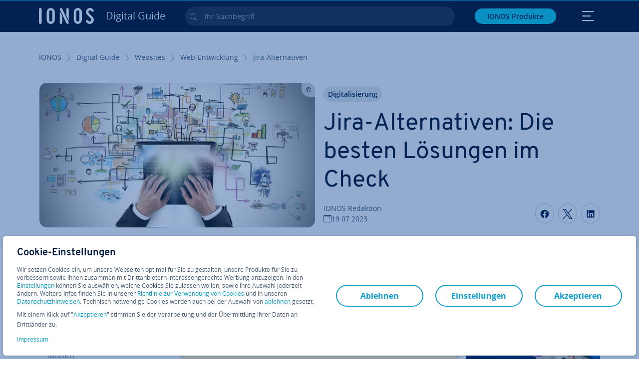

--- FILE ---
content_type: text/html; charset=utf-8
request_url: https://www.ionos.at/digitalguide/websites/web-entwicklung/jira-alternativen/
body_size: 37250
content:
<!DOCTYPE html>
<html lang="de-at" class="no-js">
<head> <meta charset="utf-8"><link class="preload" rel="preload" href="https://www.ionos.at/digitalguide/_assets/b76f27cb02ebc538ac6fbabcf1a88e7f/Fonts/Overpass/overpass-regular.1769768646.woff2" as="font" type="font/woff2" crossorigin="anonymous"><link class="preload" rel="preload" href="https://www.ionos.at/digitalguide/_assets/b76f27cb02ebc538ac6fbabcf1a88e7f/Fonts/OpenSans/opensans-regular.1769768646.woff2" as="font" type="font/woff2" crossorigin="anonymous"><link class="preload" rel="preload" href="https://www.ionos.at/digitalguide/_assets/b76f27cb02ebc538ac6fbabcf1a88e7f/Fonts/OpenSans/opensans-semibold.1769768646.woff2" as="font" type="font/woff2" crossorigin="anonymous"><link class="preload" rel="preload" href="https://www.ionos.at/digitalguide/_assets/b76f27cb02ebc538ac6fbabcf1a88e7f/Fonts/OpenSans/opensans-bold.1769768646.woff2" as="font" type="font/woff2" crossorigin="anonymous"><link class="preload" rel="preload" href="https://www.ionos.at/digitalguide/mirror/assets/consent/bundle.1769004001.js" as="script"><link as="style" href="https://www.ionos.at/digitalguide/_assets/b76f27cb02ebc538ac6fbabcf1a88e7f/Css/ionos/styles.bundled.1769768646.css" rel="preload"><link as="style" href="https://www.ionos.at/digitalguide/mirror/assets/consent/bundle.1758016159.css" rel="preload"><link rel="preload" class="preload" href="https://www.ionos.at/digitalguide/_assets/b76f27cb02ebc538ac6fbabcf1a88e7f/Images/icons-sprite.svg" as="image"><link as="image" href="https://www.ionos.at/digitalguide/fileadmin/_processed_/c/4/csm_jira-alternatives-t_94d429991f.webp" imagesrcset="https://www.ionos.at/digitalguide/fileadmin/_processed_/c/4/csm_jira-alternatives-t_b7f30324d1.webp 684w,https://www.ionos.at/digitalguide/fileadmin/_processed_/c/4/csm_jira-alternatives-t_c708a92bad.webp 644w,https://www.ionos.at/digitalguide/fileadmin/_processed_/c/4/csm_jira-alternatives-t_49995a6a1e.webp 554w,https://www.ionos.at/digitalguide/fileadmin/_processed_/c/4/csm_jira-alternatives-t_5c74e92bd7.webp 464w,https://www.ionos.at/digitalguide/fileadmin/_processed_/c/4/csm_jira-alternatives-t_94d429991f.webp 704w" imagesizes="(min-width: 1680px) 684px,(min-width: 1400px) 644px,(min-width: 1200px) 554px,(min-width: 922px) 464px,(min-width: 768px) 704px" rel="preload"><link rel="preconnect" href="https://6kudki.ionos.at/"><link rel="preconnect" href="https://cdn.ionos.at/"><link rel="preconnect" href="https://dpm.demdex.net/"><link rel="preconnect" href="https://1and1internetag.demdex.net/"><script src="https://cdn.ionos.at/guides/9c2134ba72b4/047afaab1ab6/launch-bffa846ee117.min.js" async nonce=""></script><!-- Guides Datalayer -->
<script id="guides_datalayer" nonce="">
(function() {
    var dataLayer = {"application":"T3.DG.AT","market":"AT","guide":"DG","context":"prod","shopname":"dg-at","internalPageName":"websites_web-entwicklung_jira-alternativen","land":"at","s_account":"iaglive","productIsCloud":false,"prop1":"websites_web-entwicklung_jira-alternativen","prop5":"dg-websites","prop6":"dg-at","prop7":"www.ionos.at","prop11":"New contract shop","prop16":"","prop17":"at","prop21":"","prop23":"","prop51":"","prop73":"iaglive","mcorgid":"AC42148954F5FEDA0A4C98BC@AdobeOrg","ns":"1und1internetag","eVar1":"digitalguide","eVar2":"websites_web-entwicklung_jira-alternativen","eVar6":"dg-websites","eVar7":"dg-at","eVar13":"New contract shop","eVar23":"","eVar24":"","eVar25":"","eVar45":"at","eVar72":"","eVar74":"","eVar79":"","eVar91":"","eVar97":"","eVar98":"","eVar99":"","eVar83":"de-AT"};

    function addToDataLayer(key, value) {
        if (typeof value === 'object' && value !== null) {
            dataLayer[key] = value;
        } else {
            dataLayer[key] = value.toString();
        }
    }

    function isValidJson(str) {
        try {
            JSON.parse(str);
            return true;
        } catch (e) {
            return false;
        }
    }

    const handler = {
        get: function(target, prop) {
            if (prop in target) {
                if (isValidJson(target[prop])) {
                    return JSON.parse(target[prop]);
                }
                return target[prop];
            } else if (prop in methods) {
                return methods[prop];
            }
            return null;
        }
    };

    const methods = {
        push: function(key, value) {
            if (typeof key === 'object') {
                for (var k in key) {
                    if (key.hasOwnProperty(k)) {
                        addToDataLayer(k, key[k]);
                    }
                }
            } else if (typeof key === 'string') {
                addToDataLayer(key, value);
            }
        },
        set: function(key, value) {
            if (typeof key === 'string') {
                addToDataLayer(key, value);
            }
        },
        get: function(key) {
            if (typeof key === 'string') {
                return dataLayer[key] || null;
            }
            return null;
        },
        getAll: function() {
            return { ...dataLayer };
        }
    };

    const proxy = new Proxy(dataLayer, handler);

    window.guidesDataLayer = proxy;
})();

    guidesDataLayer.push({'prop23': window.navigator.userAgent});
    var preparedUrlSearchParams = decodeURI(location.search.replace(/\?/g, "").replace(/&/g, "\",\"").replace(/=/g,"\":\""));
    var urlSearchParams = JSON.parse(preparedUrlSearchParams ? '{"' + preparedUrlSearchParams + '"}' : '{}');
    var utmSource = urlSearchParams.utm_source || '';
    var utmCampaign = urlSearchParams.utm_campaign || '';
    var utmTerm = urlSearchParams.utm_term || '';
    var utmMedium = urlSearchParams.utm_medium || '';
    var utmContent = urlSearchParams.utm_content || '';
    if (utmSource || utmCampaign) {
        guidesDataLayer.push({'eVar25': utmSource + '|' + utmCampaign});
    }
    if (utmTerm || utmMedium || utmContent) {
        guidesDataLayer.push({'eVar72': utmTerm + '|' + utmMedium + '|' + utmContent});
    }

    
</script>
<!-- Guides Datalayer -->
<!-- build by IONOS SE This website is powered by TYPO3 - inspiring people to share! TYPO3 is a free open source Content Management Framework initially created by Kasper Skaarhoj and licensed under GNU/GPL. TYPO3 is copyright 1998-2026 of Kasper Skaarhoj. Extensions are copyright of their respective owners. Information and contribution at https://typo3.org/
--> <title>Jira-Alternativen: 8 Projekt-Tools im Kurzportr&auml;t - IONOS AT</title>
<meta http-equiv="x-ua-compatible" content="IE=edge,chrome=1">
<meta name="generator" content="TYPO3 CMS">
<meta name="description" content="Wer Software f&uuml;r das Management seiner Projekte sucht, landet oftmals bei Jira &ndash; dabei gibt es durchaus leistungsstarke Alternativen. Wir zeigen welche.">
<meta name="viewport" content="width=device-width, height=device-height, initial-scale=1.0, maximum-scale=5.0">
<meta name="robots" content="index,follow">
<meta property="og:image" content="https://www.ionos.at/digitalguide/fileadmin/DigitalGuide/Teaser/jira-alternatives-t.jpg">
<meta property="og:image:url" content="https://www.ionos.at/digitalguide/fileadmin/DigitalGuide/Teaser/jira-alternatives-t.jpg">
<meta property="og:image:width" content="1200">
<meta property="og:image:height" content="630">
<meta property="og:description" content="Wer Software f&uuml;r das Management seiner Projekte sucht, landet oftmals bei Jira &ndash; dabei gibt es durchaus leistungsstarke Alternativen. Wir zeigen welche.">
<meta property="og:type" content="article">
<meta property="og:title" content="Jira-Alternativen: Die besten L&ouml;sungen im Check">
<meta property="og:site_name" content="IONOS Digital Guide">
<meta property="og:locale" content="de_AT">
<meta property="og:url" content="https://www.ionos.at/digitalguide/websites/web-entwicklung/jira-alternativen/">
<meta name="twitter:card" content="summary">
<meta name="meta-category" content="Digital Guide">
<meta name="apple-mobile-web-app-capable" content="no"> <link class="preload" href="https://www.ionos.at/digitalguide/_assets/b76f27cb02ebc538ac6fbabcf1a88e7f/Css/ionos/styles.bundled.1769768646.css" rel="stylesheet">
<link class="preload" href="https://www.ionos.at/digitalguide/mirror/assets/consent/bundle.1758016159.css" rel="stylesheet">
<style>
        
        @font-face {
        font-family:'Open Sans Regular';
        font-weight:400;
        font-display:swap;
        src:url('https://www.ionos.at/digitalguide/_assets/b76f27cb02ebc538ac6fbabcf1a88e7f/Fonts/OpenSans/opensans-regular.1769768646.woff2')format('woff2');
        unicode-range:U+0000-00FF,U+0131,U+0152-0153,U+02BB-02BC,U+02C6,U+02DA,U+02DC,U+2000-206F,U+2074,U+20AC,U+2122,U+2191,U+2193,U+2212,U+2215,U+FEFF,U+FFFD,U+2713,U+2714,U+2718,U+0308
        }
        @font-face {
        font-family:'Open Sans';
        font-weight:400;
        font-display:swap;
        src:url('https://www.ionos.at/digitalguide/_assets/b76f27cb02ebc538ac6fbabcf1a88e7f/Fonts/OpenSans/opensans-regular.1769768646.woff2')format('woff2');
        unicode-range:U+0000-00FF,U+0131,U+0152-0153,U+02BB-02BC,U+02C6,U+02DA,U+02DC,U+2000-206F,U+2074,U+20AC,U+2122,U+2191,U+2193,U+2212,U+2215,U+FEFF,U+FFFD,U+2713,U+2714,U+2718,U+0308
        }
        @font-face {
        font-family:'Open Sans Semi Bold';
        font-weight:600;
        font-display:swap;
        src:url('https://www.ionos.at/digitalguide/_assets/b76f27cb02ebc538ac6fbabcf1a88e7f/Fonts/OpenSans/opensans-semibold.1769768646.woff2')format('woff2');
        unicode-range:U+0000-00FF,U+0131,U+0152-0153,U+02BB-02BC,U+02C6,U+02DA,U+02DC,U+2000-206F,U+2074,U+20AC,U+2122,U+2191,U+2193,U+2212,U+2215,U+FEFF,U+FFFD,U+2713,U+2714,U+2718,U+0308
        }
        @font-face {
        font-family:'Open Sans';
        font-weight:600;
        font-display:swap;
        src:url('https://www.ionos.at/digitalguide/_assets/b76f27cb02ebc538ac6fbabcf1a88e7f/Fonts/OpenSans/opensans-semibold.1769768646.woff2')format('woff2');
        unicode-range:U+0000-00FF,U+0131,U+0152-0153,U+02BB-02BC,U+02C6,U+02DA,U+02DC,U+2000-206F,U+2074,U+20AC,U+2122,U+2191,U+2193,U+2212,U+2215,U+FEFF,U+FFFD,U+2713,U+2714,U+2718,U+0308
        }
        @font-face {
        font-family:'Open Sans Bold';
        font-weight:700;
        font-display:swap;
        src:url('https://www.ionos.at/digitalguide/_assets/b76f27cb02ebc538ac6fbabcf1a88e7f/Fonts/OpenSans/opensans-bold.1769768646.woff2')format('woff2');
        unicode-range:U+0000-00FF,U+0131,U+0152-0153,U+02BB-02BC,U+02C6,U+02DA,U+02DC,U+2000-206F,U+2074,U+20AC,U+2122,U+2191,U+2193,U+2212,U+2215,U+FEFF,U+FFFD,U+2713,U+2714,U+2718,U+0308
        }
        @font-face {
        font-family:'Open Sans';
        font-weight:700;
        font-display:swap;
        src:url('https://www.ionos.at/digitalguide/_assets/b76f27cb02ebc538ac6fbabcf1a88e7f/Fonts/OpenSans/opensans-bold.1769768646.woff2')format('woff2');
        unicode-range:U+0000-00FF,U+0131,U+0152-0153,U+02BB-02BC,U+02C6,U+02DA,U+02DC,U+2000-206F,U+2074,U+20AC,U+2122,U+2191,U+2193,U+2212,U+2215,U+FEFF,U+FFFD,U+2713,U+2714,U+2718,U+0308
        }

        
        @font-face {
        font-family:'Overpass Regular';
        font-weight:400;
        font-display:swap;
        src:url('https://www.ionos.at/digitalguide/_assets/b76f27cb02ebc538ac6fbabcf1a88e7f/Fonts/Overpass/overpass-regular.1769768646.woff2')format('woff2');
        unicode-range:U+0000-00FF,U+0131,U+0152-0153,U+02BB-02BC,U+02C6,U+02DA,U+02DC,U+2000-206F,U+2074,U+20AC,U+2122,U+2191,U+2193,U+2212,U+2215,U+FEFF,U+FFFD,U+2713,U+2714,U+2718,U+0308
        }
        @font-face {
        font-family:'Overpass';
        font-weight:400;
        font-display:swap;
        src:url('https://www.ionos.at/digitalguide/_assets/b76f27cb02ebc538ac6fbabcf1a88e7f/Fonts/Overpass/overpass-regular.1769768646.woff2')format('woff2');
        unicode-range:U+0000-00FF,U+0131,U+0152-0153,U+02BB-02BC,U+02C6,U+02DA,U+02DC,U+2000-206F,U+2074,U+20AC,U+2122,U+2191,U+2193,U+2212,U+2215,U+FEFF,U+FFFD,U+2713,U+2714,U+2718,U+0308
        }
        @font-face {
        font-family:'Overpass Semi Bold';
        font-weight:600;
        font-display:swap;
        src:url('https://www.ionos.at/digitalguide/_assets/b76f27cb02ebc538ac6fbabcf1a88e7f/Fonts/Overpass/overpass-semibold.1769768646.woff2')format('woff2');
        unicode-range:U+0000-00FF,U+0131,U+0152-0153,U+02BB-02BC,U+02C6,U+02DA,U+02DC,U+2000-206F,U+2074,U+20AC,U+2122,U+2191,U+2193,U+2212,U+2215,U+FEFF,U+FFFD,U+2713,U+2714,U+2718,U+0308
        }
        @font-face {
        font-family:'Overpass';
        font-weight:600;
        font-display:swap;
        src:url('https://www.ionos.at/digitalguide/_assets/b76f27cb02ebc538ac6fbabcf1a88e7f/Fonts/Overpass/overpass-semibold.1769768646.woff2')format('woff2');
        unicode-range:U+0000-00FF,U+0131,U+0152-0153,U+02BB-02BC,U+02C6,U+02DA,U+02DC,U+2000-206F,U+2074,U+20AC,U+2122,U+2191,U+2193,U+2212,U+2215,U+FEFF,U+FFFD,U+2713,U+2714,U+2718,U+0308
        }
        @font-face {
        font-family:'Overpass Bold';
        font-weight:700;
        font-display:swap;
        src:url('https://www.ionos.at/digitalguide/_assets/b76f27cb02ebc538ac6fbabcf1a88e7f/Fonts/Overpass/overpass-bold.1769768646.woff2')format('woff2');
        unicode-range:U+0000-00FF,U+0131,U+0152-0153,U+02BB-02BC,U+02C6,U+02DA,U+02DC,U+2000-206F,U+2074,U+20AC,U+2122,U+2191,U+2193,U+2212,U+2215,U+FEFF,U+FFFD,U+2713,U+2714,U+2718,U+0308
        }
        @font-face {
        font-family:'Overpass';
        font-weight:700;
        font-display:swap;
        src:url('https://www.ionos.at/digitalguide/_assets/b76f27cb02ebc538ac6fbabcf1a88e7f/Fonts/Overpass/overpass-bold.1769768646.woff2')format('woff2');
        unicode-range:U+0000-00FF,U+0131,U+0152-0153,U+02BB-02BC,U+02C6,U+02DA,U+02DC,U+2000-206F,U+2074,U+20AC,U+2122,U+2191,U+2193,U+2212,U+2215,U+FEFF,U+FFFD,U+2713,U+2714,U+2718,U+0308
        }
    </style> <script>/* src: https://github.com/taylorhakes/promise-polyfill */!function(e,t){"object"==typeof exports&&"undefined"!=typeof module?t():"function"==typeof define&&define.amd?define(t):t()}(0,function(){"use strict";function e(e){var t=this.constructor;return this.then(function(n){return t.resolve(e()).then(function(){return n})},function(n){return t.resolve(e()).then(function(){return t.reject(n)})})}function t(e){return new this(function(t,n){function r(e,n){if(n&&("object"==typeof n||"function"==typeof n)){var f=n.then;if("function"==typeof f)return void f.call(n,function(t){r(e,t)},function(n){o[e]={status:"rejected",reason:n},0==--i&&t(o)})}o[e]={status:"fulfilled",value:n},0==--i&&t(o)}if(!e||"undefined"==typeof e.length)return n(new TypeError(typeof e+" "+e+" is not iterable(cannot read property Symbol(Symbol.iterator))"));var o=Array.prototype.slice.call(e);if(0===o.length)return t([]);for(var i=o.length,f=0;o.length>f;f++)r(f,o[f])})}function n(e,t){this.name="AggregateError",this.errors=e,this.message=t||""}function r(e){var t=this;return new t(function(r,o){if(!e||"undefined"==typeof e.length)return o(new TypeError("Promise.any accepts an array"));var i=Array.prototype.slice.call(e);if(0===i.length)return o();for(var f=[],u=0;i.length>u;u++)try{t.resolve(i[u]).then(r)["catch"](function(e){f.push(e),f.length===i.length&&o(new n(f,"All promises were rejected"))})}catch(c){o(c)}})}function o(e){return!(!e||"undefined"==typeof e.length)}function i(){}function f(e){if(!(this instanceof f))throw new TypeError("Promises must be constructed via new");if("function"!=typeof e)throw new TypeError("not a function");this._state=0,this._handled=!1,this._value=undefined,this._deferreds=[],s(e,this)}function u(e,t){for(;3===e._state;)e=e._value;0!==e._state?(e._handled=!0,f._immediateFn(function(){var n=1===e._state?t.onFulfilled:t.onRejected;if(null!==n){var r;try{r=n(e._value)}catch(o){return void a(t.promise,o)}c(t.promise,r)}else(1===e._state?c:a)(t.promise,e._value)})):e._deferreds.push(t)}function c(e,t){try{if(t===e)throw new TypeError("A promise cannot be resolved with itself.");if(t&&("object"==typeof t||"function"==typeof t)){var n=t.then;if(t instanceof f)return e._state=3,e._value=t,void l(e);if("function"==typeof n)return void s(function(e,t){return function(){e.apply(t,arguments)}}(n,t),e)}e._state=1,e._value=t,l(e)}catch(r){a(e,r)}}function a(e,t){e._state=2,e._value=t,l(e)}function l(e){2===e._state&&0===e._deferreds.length&&f._immediateFn(function(){e._handled||f._unhandledRejectionFn(e._value)});for(var t=0,n=e._deferreds.length;n>t;t++)u(e,e._deferreds[t]);e._deferreds=null}function s(e,t){var n=!1;try{e(function(e){n||(n=!0,c(t,e))},function(e){n||(n=!0,a(t,e))})}catch(r){if(n)return;n=!0,a(t,r)}}n.prototype=Error.prototype;var d=setTimeout;f.prototype["catch"]=function(e){return this.then(null,e)},f.prototype.then=function(e,t){var n=new this.constructor(i);return u(this,new function(e,t,n){this.onFulfilled="function"==typeof e?e:null,this.onRejected="function"==typeof t?t:null,this.promise=n}(e,t,n)),n},f.prototype["finally"]=e,f.all=function(e){return new f(function(t,n){function r(e,o){try{if(o&&("object"==typeof o||"function"==typeof o)){var u=o.then;if("function"==typeof u)return void u.call(o,function(t){r(e,t)},n)}i[e]=o,0==--f&&t(i)}catch(c){n(c)}}if(!o(e))return n(new TypeError("Promise.all accepts an array"));var i=Array.prototype.slice.call(e);if(0===i.length)return t([]);for(var f=i.length,u=0;i.length>u;u++)r(u,i[u])})},f.any=r,f.allSettled=t,f.resolve=function(e){return e&&"object"==typeof e&&e.constructor===f?e:new f(function(t){t(e)})},f.reject=function(e){return new f(function(t,n){n(e)})},f.race=function(e){return new f(function(t,n){if(!o(e))return n(new TypeError("Promise.race accepts an array"));for(var r=0,i=e.length;i>r;r++)f.resolve(e[r]).then(t,n)})},f._immediateFn="function"==typeof setImmediate&&function(e){setImmediate(e)}||function(e){d(e,0)},f._unhandledRejectionFn=function(e){void 0!==console&&console&&console.warn("Possible Unhandled Promise Rejection:",e)};var p=function(){if("undefined"!=typeof self)return self;if("undefined"!=typeof window)return window;if("undefined"!=typeof global)return global;throw Error("unable to locate global object")}();"function"!=typeof p.Promise?p.Promise=f:(p.Promise.prototype["finally"]||(p.Promise.prototype["finally"]=e),p.Promise.allSettled||(p.Promise.allSettled=t),p.Promise.any||(p.Promise.any=r))});
</script>
<script>
    
            
            
            
            
            
            
            
        

window.promisedConsentScriptsBefore = window.promisedConsentScriptsBefore || [];
window.promisedConsentScriptsAfter = window.promisedConsentScriptsAfter || [];


// Define a whitelist of allowed URLs or domains
const allowedUrls = [
  /^https:\/\/(.*\.)?ionos\.(de|at|com|ca|co\.uk|mx|it|fr|es)$/,
  /^https:\/\/(.*\.)?uicdn\.net$/,
  /^https:\/\/(.*\.)?(youtube(-nocookie)?\.com|youtu\.be)$/,
  /^https:\/\/(.*\.)?server\.lan$/,
  /^https:\/\/(.*\.)?ddev\.site$/
];

// Function to validate the URL
function isValidUrl(url) {
  try {
    const parsedUrl = new URL(url);
    return allowedUrls.some(pattern => pattern.test(parsedUrl.origin));
  } catch (e) {
    console.error(url + ' is an invalid url');
    return false;
  }
}

// Function to load a script
function loadScript(url) {
  return new Promise((resolve, reject) => {
    if (!isValidUrl(url)) {
      return reject(new Error(`Forbidden url: ${url}`));
    }
    const script = document.createElement('script');
    script.src = url;
    script.async = true;
    script.onload = () => resolve(script);
    script.onerror = () => reject(new Error(`Failed to load script: ${url}`));
    document.head.appendChild(script);
  });
}

// Function to execute scripts or functions with specific data for each
function executeScripts(scriptsWithData) {
  return scriptsWithData.reduce((promise, { scriptOrFunction, data = {} }) => {
    return promise.then(() => {
      if (typeof scriptOrFunction === 'string') {
        if (typeof window[scriptOrFunction] === 'function') {
          return Promise.resolve(window[scriptOrFunction](data));
        } else {
          return loadScript(scriptOrFunction);
        }
      } else if (typeof scriptOrFunction === 'function') {
        return Promise.resolve(scriptOrFunction(data));
      }
    });
  }, Promise.resolve());
}

function loadPromisedConsentScripts({ consentUrl, consentType, before = [], after = [] }) {
  executeScripts(before)
    .then(() => {
      return new Promise((resolve) => {
        if (document.readyState === "loading") {
          document.addEventListener("DOMContentLoaded", () => resolve(loadScript(consentUrl)));
        } else {
          resolve(loadScript(consentUrl));
        }
      });
    })
    .then(() => {
      const consentLoaded = new CustomEvent('consentLoaded');
      if (typeof window.privacyConsent === 'undefined') {
        if (consentType === 'default') {
          window.privacyConsent = new window.PrivacyConsent({defaultConsent: {[window.PrivacyConsentEnum.TECHNICAL]: true, [window.PrivacyConsentEnum.MARKETING]: true, [window.PrivacyConsentEnum.STATISTICS]: true, [window.PrivacyConsentEnum.PARTNERSHIPS]: true}});
        } else if (consentType === 'whitelist') {
          window.privacyConsent = new window.PrivacyConsent({whitelist: true});
        } else {
          window.privacyConsent = new window.PrivacyConsent();
        }
        window.privacyConsent.initialize();
      }
      if (typeof window.privacyConsent !== 'undefined') {
        if (document.readyState === "loading") {
          document.addEventListener("DOMContentLoaded", function() {
            let consentBodyTag = document.querySelector('body');
            consentBodyTag.dataset.consentLoaded = 1;
          });
        } else {
          let consentBodyTag = document.querySelector('body');
          consentBodyTag.dataset.consentLoaded = 1;
        }
        window.privacyConsent.initialize();
        window.dispatchEvent(consentLoaded);
      }
    })
    .then(() => {
      if (typeof window.privacyConsent !== 'undefined') {
        return executeScripts(after);
      } else {
        throw new Error('window.privacyConsent is undefined (execute scripts)');
      }
    })
    .then(() => {
      if (typeof window.privacyConsent !== 'undefined') {
        window.privacyConsent.initialize();
      } else {
        throw new Error('window.privacyConsent is undefined (last initialize)');
      }
    })
    .catch(error => {
      console.error(error);
    });
}
window.loadPromisedConsentScripts = loadPromisedConsentScripts;




        
    


const salesChannelControllerIdentifier = 'salesChannelGuides';
const guidesDataLayerName = 'guidesDataLayer';

let getTld = function (dl = {}) {
  let host = (window.location.host);
  if (dl.hasOwnProperty('prop7') && dl.prop7) {
    host = dl.prop7;
  }
  let hostArray = host.split('.');
  let tld = hostArray[hostArray.length - 1];
  if (host.indexOf('.co.uk') !== -1) {
    tld = hostArray[hostArray.length - 2] + '.' + hostArray[hostArray.length - 1];
  }
  return (tld !== 'site' && tld !== 'lan') ? tld : 'de';
}

let getCookieDomain = function (dl = {}) {
  let host = (window.location.host);
  if (dl.hasOwnProperty('prop7') && dl.prop7) {
    host = dl.prop7;
  }
  var hostArray = host.split('.');
  if (hostArray[hostArray.length - 1] === 'uk') {
    return '.' + hostArray[hostArray.length - 3] + '.' + hostArray[hostArray.length - 2] + '.' + hostArray[hostArray.length - 1]
  }
  return '.' + hostArray[hostArray.length - 2] + '.' + hostArray[hostArray.length - 1];
}

let setCookie = function (cname, cvalue, tInSecs, dl = {}) {
  const d = new Date();
  d.setTime(d.getTime() + (tInSecs * 1000));
  let expires = 'expires='+ d.toUTCString();
  document.cookie = cname + '=' + cvalue + ';' + expires + ';path=/' + ';domain=' + getCookieDomain(dl);
}

let getParams = function () {
  var preparedUrlSearchParams = decodeURI(location.search.replace(/\?/g, "").replace(/&/g, "\",\"").replace(/=/g,"\":\""));
  return JSON.parse(preparedUrlSearchParams ? '{"' + preparedUrlSearchParams + '"}' : '{}');
}

let listCookies = function () {
  var theCookies = document.cookie.split(';');
  var returnCookies = [];
  var cookieKeyValuePair = {};
  var cookieString = '';
  for (var i = 0; i <= theCookies.length; i++) {
    if (typeof theCookies[i] !== 'undefined') {
      cookieString = theCookies[i].trim();
      cookieKeyValuePair = cookieString.match(/([^=]+?)[=\s](.*)/i);
      if (cookieKeyValuePair !== null && cookieKeyValuePair.length === 3) {
        returnCookies.push({
          'name': cookieKeyValuePair['1'],
          'value': cookieKeyValuePair['2']
        });
      }
    }
  }
  return returnCookies;
}

let getSalesChannelController = function(salesChannelControllerIdentifier, url) {
  if (sessionStorage.getItem(salesChannelControllerIdentifier)) {
    return data = JSON.parse(sessionStorage.getItem(salesChannelControllerIdentifier));
  } else {
    let salesChannelControllerApplicationArray = (typeof window.guidesDataLayer.application !== 'undefined') ? window.guidesDataLayer.application.split('.') : [];
    let salesChannelControllerOrigin = salesChannelControllerApplicationArray !== null && salesChannelControllerApplicationArray.length >= 3 ? salesChannelControllerApplicationArray[2] : 'DE';
    let salesChannelControllerPath = salesChannelControllerApplicationArray !== null && salesChannelControllerApplicationArray.length >= 2 && salesChannelControllerApplicationArray[1] === 'SG' ? '/startupguide/' : '/digitalguide/';
    let salesChannelControllerReferrer = document.referrer || '';
    let salesChannelController = {};
    salesChannelController.origin = salesChannelControllerOrigin === 'AT' ? 'DE' : salesChannelControllerOrigin;
    salesChannelController.path = salesChannelControllerPath;
    salesChannelController.cookies = {};
    salesChannelController.requestParameter = {};
    salesChannelController.referer = salesChannelControllerReferrer;
    salesChannelController.requestParameter = getParams();
    salesChannelController.cookies = listCookies();
    console.info('fetch SCC');
    return fetch(url, {
      cache: 'no-store',
      method: 'POST',
      mode: 'cors',
      headers: {
        'Accept': 'application/json',
        'Content-Type': 'application/json'
      },
      body: JSON.stringify(salesChannelController)
    })
      .then((response) => {
        console.info('fetch SCC done');
        return response.json();
      })
      .then((data) => {
        setSalesChannelController(salesChannelControllerIdentifier, data);
        return data;
      })
      .catch((error) => {
        console.info('missing data from salesChannelController');
        throw error;
      });
  }
}

let setSalesChannelController = function(salesChannelControllerIdentifier, data) {
  sessionStorage.setItem(salesChannelControllerIdentifier, JSON.stringify(data));
}

let processSalesChannelController = function(config) {
  let sCCId = config.salesChannelControllerIdentifier || salesChannelControllerIdentifier;
  try {
    if (sCCId && config.url) {
      setSalesChannelController(sCCId, getSalesChannelController(sCCId, config.url));
    }
  } catch (e) {
    console.error(e, 'we have a problem with the sales channel controller ' + sCCId)
  }

  let salesChannelControllerDataString = sessionStorage.getItem(sCCId) || '';
  if (salesChannelControllerDataString) {
    let salesChannelControllerData = JSON.parse(salesChannelControllerDataString);
    // @Todo: After successful testing, remove comment from following line
    // processActionsAndUpdateDl(salesChannelControllerData, guidesDataLayerName);
  }
}

function processActionsAndUpdateDl (data, dlName) {
  if (typeof data.actions !== 'undefined' && data.actions.length >= 1 && window[dlName] !== 'undefined') {
    for (var i = 0; i <= data.actions.length; i++) {
      if (typeof data.actions[i] !== 'undefined' && data.actions[i].hasOwnProperty('action') && data.actions[i].hasOwnProperty('actionAttributes')) {
        if (data.actions[i].action === 'ADD_COOKIE') {
          if (data.actions[i].actionAttributes['cookie.name'] && data.actions[i].actionAttributes['cookie.value'] && data.actions[i].actionAttributes['cookie.lifetime']) {
            var cookieName = data.actions[i].actionAttributes['cookie.name'];
            var cookieValue = data.actions[i].actionAttributes['cookie.value']
            var cookieLifeTime = data.actions[i].actionAttributes['cookie.lifetime']
            setCookie(
              cookieName,
              cookieValue,
              cookieLifeTime,
              data
            );
            if (cookieName === 'itc' && typeof cookieValue !== 'undefined') {
              window.sessionStorage.setItem(cookieName, cookieValue);
              window.sessionStorage.setItem('itc_guides_channel', cookieValue);
              window.localStorage.setItem(cookieName, cookieValue);
              window.localStorage.setItem('itc_guides_channel', cookieValue);
            }
          }
        }
        if (data.actions[i].action === 'ADD_ACTIONCODE') {
          if (data.actions[i].actionAttributes['actioncode.code']) {
            window[dlName].eVar23 = window[dlName].eVar23 || data.actions[i].actionAttributes['actioncode.code'];
            window[dlName].eVar74 = window[dlName].eVar23;
          }
        }
        if (data.actions[i].action === 'ADD_MEDIUMCODE') {
          if (data.actions[i].actionAttributes['mediumcode.code']) {
            window[dlName].eVar22 = data.actions[i].actionAttributes['mediumcode.code'] || window[dlName].eVar22;
            window[dlName].eVar24 = window[dlName].eVar24 || data.actions[i].actionAttributes['mediumcode.code'];
          }
        }
        if (data.actions[i].action === 'ADD_TRACKINGCODE_COMP') {
          var itcChannel = '';
          var itcProduct = '';
          var itcCampaign = '';

          if (data.actions[i].actionAttributes.channelcode) {
            window[dlName].eVar97 = window[dlName].eVar97 || data.actions[i].actionAttributes.channelcode;
            itcChannel = window[dlName].eVar97;
          }
          if (data.actions[i].actionAttributes.productcode) {
            window[dlName].eVar98 = window[dlName].eVar98 || data.actions[i].actionAttributes.productcode;
            itcProduct = window[dlName].eVar98;
          }
          if (data.actions[i].actionAttributes.campaigncode) {
            window[dlName].eVar99 = window[dlName].eVar99 || data.actions[i].actionAttributes.campaigncode;
            itcCampaign = window[dlName].eVar99;
          }

          var fullItcArray = [itcChannel, itcProduct, itcCampaign];
          console.info('fullItcArray:', fullItcArray);
          var fullItc = fullItcArray.join('-');
          window.sessionStorage.setItem('itc', fullItc);
          window.sessionStorage.setItem('itc_guides_channel', fullItc);
          window.localStorage.setItem('itc', fullItc);
          window.localStorage.setItem('itc_guides_channel', fullItc);
        }
      }
    }
  }
}
window.processSalesChannelController = processSalesChannelController;

window.promisedConsentScriptsBefore.push({
    scriptOrFunction: 'processSalesChannelController',
    data: {
        salesChannelControllerIdentifier: 'salesChannelGuidesPreview',
        url: 'https://shop-api.ionos.at/api/v1/saleschannel'
    }
});



let jentisFn = function () {
  const jentisConfig = new Map([
    ['de', {endpoint: 'https://6zqtim.ionos.de', project: 'ionos_de', jsFile: 'aljmf5.js'}],
    ['uk', {endpoint: 'https://xxwre7.ionos.co.uk', project: 'ionos_co_uk', jsFile: 'akbbdz.js'}],
    ['us', {endpoint: 'https://54ft7i.ionos.com', project: 'ionos_com', jsFile: '48gpcp.js'}],
    ['ca', {endpoint: 'https://nsupig.ionos.ca', project: 'ionos_ca', jsFile: 'j05pa0.js'}],
    ['fr', {endpoint: 'https://948si5.ionos.fr', project: 'ionos_fr', jsFile: 'b44g5k.js'}],
    ['es', {endpoint: 'https://v0v7kq.ionos.es', project: 'ionos_es', jsFile: 'bp6upp.js'}],
    ['it', {endpoint: 'https://kt8986.ionos.it', project: 'ionos_it', jsFile: 'td7zu1.js'}],
    ['mx', {endpoint: 'https://e5xnsj.ionos.mx', project: 'ionos_mx', jsFile: 'tvjenp.js'}],
    ['at', {endpoint: 'https://6kudki.ionos.at', project: 'ionos_at', jsFile: '9t1jfx.js'}],
  ]);

  let country = window.guidesDataLayer.market.toLowerCase();
  const jentisRuntimeConfig = jentisConfig.has(country) ? jentisConfig.get(country) : null;
  if (jentisRuntimeConfig === null) {
    throw new Error('Jentis runtime configuration not available!');
  }

  (function (sCDN, sCDNProject, sCDNWorkspace, sCDNVers) {
    if (
      window.localStorage !== null &&
      typeof window.localStorage === "object" &&
      typeof window.localStorage.getItem === "function" &&
      window.sessionStorage !== null &&
      typeof window.sessionStorage === "object" &&
      typeof window.sessionStorage.getItem === "function"
    ) {
      sCDNVers =
        window.sessionStorage.getItem("jts_preview_version") ||
        window.localStorage.getItem("jts_preview_version") ||
        sCDNVers;
    }
    window.jentis = window.jentis || {};
    window.jentis.config = window.jentis.config || {};
    window.jentis.config.frontend = window.jentis.config.frontend || {};
    window.jentis.config.frontend.cdnhost = sCDN + "/get/" + sCDNWorkspace + "/web/" + sCDNVers + "/";
    window.jentis.config.frontend.vers = sCDNVers;
    window.jentis.config.frontend.env = sCDNWorkspace;
    window.jentis.config.frontend.project = sCDNProject;
    window._jts = window._jts || [];
    var f = document.getElementsByTagName("script")[0];
    var j = document.createElement("script");
    j.async = true;
    j.src = window.jentis.config.frontend.cdnhost + jentisRuntimeConfig.jsFile;
    f.parentNode.insertBefore(j, f);
  })(jentisRuntimeConfig.endpoint, jentisRuntimeConfig.project, "live", "_");
  window?.ionos?.datalayer?.initConsent();
}

const jentisPageView = function () {
  const dataLayerNs = window.ionos.datalayer.pageview;
  dataLayerNs.applicationName = window.guidesDataLayer.shopname;
  dataLayerNs.subShopname = null;
  dataLayerNs.page = window.guidesDataLayer.prop1;
  dataLayerNs.productArea = window.guidesDataLayer.eVar1;
  dataLayerNs.section = window.guidesDataLayer.eVar6;
  dataLayerNs.isCloud = window.guidesDataLayer.productIsCloud;
  dataLayerNs.hashedIp = null;
  dataLayerNs.loginStatus = null;
  dataLayerNs.hashedCustomerId = null;
  window.dataLayerNs = dataLayerNs;

  sendData = () => {
    window?.ionos?.datalayer?.initConsent();
    window?.ionos?.datalayer?.pageview?.sendData();
  };

  window.privacyConsent.invoke(
    sendData,
    window.PrivacyConsentEnum.STATISTICS,
    window.privacyConsent,
    true,
  );

  window.privacyConsent.initialize();
  window?.ionos?.datalayer?.initConsent();
}

window.jentisFn = jentisFn;
window.jentisPageView = jentisPageView;

window.promisedConsentScriptsBefore.push({scriptOrFunction: 'jentisFn'});

window.promisedConsentScriptsAfter.push({scriptOrFunction: 'https://var.uicdn.net/shopsshort/ionos-datalayer/v1/ionos-datalayer.min.umd.js'});
window.promisedConsentScriptsAfter.push({scriptOrFunction: 'jentisPageView'});


function updateAllItcUrls() {
  (function() {
    // Helper: Get cookie value by name
    function getCookie(name) {
      const match = document.cookie.match(new RegExp('(^| )' + name + '=([^;]+)'));
      return match ? match[2] : null;
    }

    // Helper: Update itc param in a URL string
    function updateItcParam(url, cookieChannel) {
      try {
        const u = new URL(url);
        const itc = u.searchParams.get('itc');
        if (itc) {
          const parts = itc.split('-');
          if (cookieChannel && cookieChannel !== '') {
            parts[0] = cookieChannel;
            u.searchParams.set('itc', parts.join('-'));
            return u.toString();
          }
        }
      } catch (e) {}
      return url;
    }

    // Main logic
    const cookieItc = getCookie('itc');
    if (!cookieItc) return;
    const [cookieChannel] = cookieItc.split('-');
    if (!cookieChannel) return;

    // Regex: Find https:// URLs with itc param
    const urlRegex = /https:\/\/[^\s"'<>]+itc=[^&\s"'<>]+[^\s"'<>]*/g;

    // Update URLs in attributes
    document.querySelectorAll('*').forEach(node => {
      Array.from(node.attributes || []).forEach(attr => {
        if (attr.value && urlRegex.test(attr.value)) {
          node.setAttribute(attr.name, attr.value.replace(urlRegex, url => updateItcParam(url, cookieChannel)));
        }
      });
    });

    // Update URLs in text nodes
    function updateTextNodes(element) {
      element.childNodes.forEach(child => {
        if (child.nodeType === Node.TEXT_NODE && urlRegex.test(child.textContent)) {
          child.textContent = child.textContent.replace(urlRegex, url => updateItcParam(url, cookieChannel));
        } else if (child.nodeType === Node.ELEMENT_NODE) {
          updateTextNodes(child);
        }
      });
    }
    updateTextNodes(document.body);
  })();
}

window.promisedConsentScriptsAfter.push({
scriptOrFunction: 'updateAllItcUrls',
data: null
});






let hubspot = function () {
  let hubspotFn = function () {
    var n = document.createElement("script");
    n.setAttribute("id", 'hs-script-loader');
    n.async = true;
    n.defer = true;
    n.setAttribute("src", 'https://js-eu1.hs-scripts.com/8230984.js');
    window.document.body.appendChild(n);

    var m = document.createElement("script");
    m.setAttribute("id", 'hs-form-loader');
    m.async = true;
    m.defer = true;
    m.setAttribute("src", 'https://js-eu1.hsforms.net/forms/embed/v2.js');
    window.document.body.appendChild(m);
  };
  window.privacyConsent.invoke(
    hubspotFn,
    PrivacyConsentEnum.STATISTICS,
    window.privacyConsent,
    true
  );
  window.privacyConsent.initialize();
}
window.hubspot = hubspot;

window.promisedConsentScriptsAfter.push({scriptOrFunction: 'hubspot'});



function consentRelatedScriptsInsertAfter(newNode, existingNode) {
  existingNode.parentNode.insertBefore(newNode, existingNode.nextSibling);
}

let consentRelatedScripts = function() {
  var consentRelatedScriptsFn = document.querySelectorAll('script[type="text/plain"][data-consent]');
  console.info(consentRelatedScriptsFn);
  var consentedFunctions = [];
  consentRelatedScriptsFn.forEach(function (item) {
    var consentCategoryFromDataSet = item.dataset.consent || '';
    if (consentCategoryFromDataSet !== '') {
      var consentCategory = consentCategoryFromDataSet.toUpperCase();
      if (!(consentCategory in consentedFunctions)) {
        consentedFunctions[consentCategory] = [];
      }
      consentedFunctions[consentCategory].push(item);
    }
  })

  var activateConsentRelatedScripts = [];
  for (var consentCategory in consentedFunctions) {
    activateConsentRelatedScripts[consentCategory] = function() {
      consentedFunctions[consentCategory].forEach(function(item) {
        var newScriptContent = item.text;
        const newScript = document.createElement("script");
        newScript.text = newScriptContent;
        newScript.type = "text/javascript";
        newScript.dataset.consentGiven = true;
        consentRelatedScriptsInsertAfter(newScript, item);
      });
    };
    window.privacyConsent.invoke(
      activateConsentRelatedScripts[consentCategory],
      PrivacyConsentEnum[consentCategory],
      window.privacyConsent,
      false
    );
    window.privacyConsent.initialize();
  }
}
window.consentRelatedScripts = consentRelatedScripts;
window.consentRelatedScriptsInsertAfter = consentRelatedScriptsInsertAfter;

window.promisedConsentScriptsAfter.push({scriptOrFunction: 'consentRelatedScripts'});
window.promisedConsentScriptsBefore = window.promisedConsentScriptsBefore || [];
window.promisedConsentScriptsAfter = window.promisedConsentScriptsAfter || [];
loadPromisedConsentScripts({
    consentUrl: 'https://www.ionos.at/digitalguide/mirror/assets/consent/bundle.1769004001.js',
    consentType: '',
    before: window.promisedConsentScriptsBefore,
    after: window.promisedConsentScriptsAfter
});



</script>
<script>
"use strict";
if (typeof ready !== 'function') {
var ready=function(e){"loading"!==document.readyState?e():document.addEventListener?document.addEventListener("DOMContentLoaded",e):document.attachEvent("onreadystatechange",function(){"complete"===document.readyState&&e()})};
}
/** Polyfill for NodeList.forEach */
if ('NodeList' in window && !NodeList.prototype.forEach) {NodeList.prototype.forEach = function (callback, thisArg) {thisArg = thisArg || window;for (var i = 0; i < this.length; i++) callback.call(thisArg, this[i], i, this);};}
/** Polyfill for HTMLCollection.forEach */
if ('HTMLCollection' in window && !HTMLCollection.prototype.forEach) {HTMLCollection.prototype.forEach = function (callback, thisArg) {thisArg = thisArg || window;for (var i = 0; i < this.length; i++) callback.call(thisArg, this[i], i, this);};}
/** Array.prototype.includes() polyfill @author Chris Ferdinandi @license MIT */
if (!Array.prototype.includes) {Array.prototype.includes = function (search, start) {'use strict';if (search instanceof RegExp) throw TypeError('first argument must not be a RegExp');if (start === undefined) start = 0;return this.indexOf(search, start) !== -1;};}
/** Polyfill for Element.matches */
if (Element && !Element.prototype.matches) {Element.prototype.matches = Element.prototype.matchesSelector || Element.prototype.mozMatchesSelector || Element.prototype.msMatchesSelector || Element.prototype.oMatchesSelector || Element.prototype.webkitMatchesSelector;}
    </script> <link class="finalUrl" rel="shortcut icon" href="/favicon.ico" sizes="16x16 24x24 32x32 48x48 64x64 72x72 96x96" type="image/x-icon"><link class="finalUrl" rel="icon" type="image/png" href="/favicon-16x16.png" sizes="16x16"><link class="finalUrl" rel="icon" type="image/png" href="/favicon-24x24.png" sizes="24x24"><link class="finalUrl" rel="icon" type="image/png" href="/favicon-32x32.png" sizes="32x32"><link class="finalUrl" rel="icon" type="image/png" href="/favicon-48x48.png" sizes="48x48"><link class="finalUrl" rel="icon" type="image/png" href="/favicon-64x64.png" sizes="64x64"><link class="finalUrl" rel="icon" type="image/png" href="/favicon-72x72.png" sizes="72x72"><link class="finalUrl" rel="icon" type="image/png" href="/favicon-96x96.png" sizes="96x96"><link class="finalUrl" rel="icon" type="image/png" href="/favicon-256x256.png" sizes="256x256"><link class="finalUrl" rel="icon" href="/favicon.svg" sizes="any" type="image/svg+xml"><link class="finalUrl" rel="apple-touch-icon" type="image/png" href="/apple-touch-icon-180x180.png"><meta name="msapplication-TileColor" content="#0b2a63"><meta name="theme-color" content="#001b41"><link class="finalUrl" rel="manifest" href="/site.webmanifest"><link rel="preload" class="preload" href="https://www.ionos.at/digitalguide/_assets/b76f27cb02ebc538ac6fbabcf1a88e7f/Images/icons-sprite.svg" as="image"><meta name="apple-mobile-web-app-title" content="IONOS Digital Guide"> <link rel="canonical" href="https://www.ionos.at/digitalguide/websites/web-entwicklung/jira-alternativen/"> <link rel="alternate" hreflang="de" href="https://www.ionos.de/digitalguide/websites/web-entwicklung/jira-alternativen/">
<link rel="alternate" hreflang="de-DE" href="https://www.ionos.de/digitalguide/websites/web-entwicklung/jira-alternativen/">
<link rel="alternate" hreflang="en-CA" href="https://www.ionos.ca/digitalguide/websites/web-development/jira-alternatives/">
<link rel="alternate" hreflang="en-GB" href="https://www.ionos.co.uk/digitalguide/websites/web-development/jira-alternatives/">
<link rel="alternate" hreflang="en-US" href="https://www.ionos.com/digitalguide/websites/web-development/jira-alternatives/">
<link rel="alternate" hreflang="es-ES" href="https://www.ionos.es/digitalguide/paginas-web/desarrollo-web/alternativas-a-jira/">
<link rel="alternate" hreflang="es-MX" href="https://www.ionos.mx/digitalguide/paginas-web/desarrollo-web/alternativas-a-jira/">
<link rel="alternate" hreflang="fr" href="https://www.ionos.fr/digitalguide/sites-internet/developpement-web/alternatives-a-jira/">
<link rel="alternate" hreflang="fr-BE" href="https://www.ionos.fr/digitalguide/sites-internet/developpement-web/alternatives-a-jira/">
<link rel="alternate" hreflang="it" href="https://www.ionos.it/digitalguide/siti-web/programmazione-del-sito-web/alternative-a-jira/">
<link rel="alternate" hreflang="pt-BR" href="https://www.ionos.com/pt-br/digitalguide/sites-de-internet/desenvolvimento-web/alternativas-ao-jira/">
<link rel="alternate" hreflang="x-default" href="https://www.ionos.com/digitalguide/websites/web-development/jira-alternatives/">
</head>
<body id="page-1580" class="position-relative page-1580" data-site="digitalguide" data-syslanguageuid="8" data-pageuid="1580" data-slug="/websites/web-entwicklung/jira-alternativen" data-lastupdated="2023-07-19" data-lang="de-AT" data-gat="0" data-owner="121" data-product="websites-ecommerce_website-builder" data-ticketid=""> <a href="#main-content" class="skip-button visually-hidden-focusable btn btn-sm btn-link position-absolute" onclick="focusElement('main-content')" data-linkid="guides/digitalguide/de-at/page-1580/unknown/zum-hauptinhalt-springen">Zum Hauptinhalt springen</a><nav id="navigation-main" class="navbar brand-header-bg brand-header-color position-fixed fixed-top contain-style" data-bs-theme="dark" aria-label="Hauptmen&uuml;"><span class="scroll-indicator d-block fixed-top w-100"><span class="d-block brand-scroll-indicator-bg"></span></span><div class="container-fluid container-sm"><a class="navbar-brand navbar-logo mx-0 d-flex align-items-center link-internal" href="https://www.ionos.at/digitalguide/" data-linkid="guides/digitalguide/de-at/page-1580/int/navbar-logo/digital-guide" target="_top"><svg class="d-inline-block m-0 brand-logo brand-header-logo-color"><use href="https://www.ionos.at/digitalguide/_assets/b76f27cb02ebc538ac6fbabcf1a88e7f/Images/icons-sprite.svg#ionos-logo"></use></svg><span class="brand-entity d-inline-block m-0 ms-3 brand-header-logo-color lh-1">Digital Guide</span></a><form id="search-bar" class="search-form input-group input-group-sm w-auto mx-5 d-none d-lg-flex flex-fill" role="search" action="https://www.ionos.at/digitalguide/suche/" method="POST" autocomplete="off"><span class="input-group-text rounded-start-5 border-0 px-0 brand-header-search-bg"><button class="btn btn-sm brand-header-search-bg brand-header-muted-color" type="submit" id="navbar-search" data-linkid="guides/digitalguide/de-at/page-1580/unknown/navbar-search/ihr-suchbegriff"><svg width="16" height="16"><use href="https://www.ionos.at/digitalguide/_assets/b76f27cb02ebc538ac6fbabcf1a88e7f/Images/icons-sprite.svg#icon-search"></use></svg><span class="visually-hidden">Ihr Suchbegriff</span></button></span><input class="form-control rounded-end-5 border-0 ps-1 brand-header-search-bg brand-header-muted-color" type="text" name="search" onkeyup="javascript:localStorage.setItem('searchTerm', cleanupSearchString(this.value))" placeholder="Ihr Suchbegriff" autocomplete="off" aria-label="Ihr Suchbegriff" aria-describedby="navbar-search" spellcheck="false"></form><button class="btn btn-sm btn-cta px-3 ms-auto me-5 d-none d-sm-block" type="button" data-bs-toggle="offcanvas" data-bs-target="#navbar-products" aria-controls="navbar-products" aria-labelledby="navbar-products" data-linkid="guides/digitalguide/de-at/page-1580/unknown/ionos-produkte"> IONOS Produkte </button><div class="offcanvas offcanvas-top brand-header-bg brand-header-color" data-bs-hideresize="true" tabindex="-1" id="navbar-products" aria-labelledby="navbar-products"><div class="offcanvas-header"><span class="offcanvas-title h5 brand-header-color" id="offcanvas-label-navigation-products">IONOS Produkte</span><button type="button" class="btn-close brand-header-color navbar-toggler" data-bs-dismiss="offcanvas" aria-label="Close" data-linkid="guides/digitalguide/de-at/page-1580/unknown/navbar-products/navbar-toggler/close"><span class="visually-hidden">Close</span></button></div><div class="offcanvas-body pt-0 position-relative align-items-center"><ul class="nav" data-pid="3774"><li class="nav-item col-12 col-sm-6 col-lg-4 col-xxl-2 px-1 my-2"><span class="nav-link disabled brand-header-muted-color">Domain &amp; SSL</span><ul class="nav flex-column mt-2 pt-2 border-top brand-header-border-color"><li class="nav-item"><a href="https://www.ionos.at/domains/domain-registrieren" target="_top" class="nav-link link-internal" data-linkid="guides/digitalguide/de-at/page-1580/int-group/navbar-products/nav/nav/domain-kaufen">Domain kaufen</a></li><li class="nav-item"><a href="https://www.ionos.at/domains/domain-umzug" target="_top" class="nav-link link-internal" data-linkid="guides/digitalguide/de-at/page-1580/int-group/navbar-products/nav/nav/domain-umziehen">Domain umziehen</a></li><li class="nav-item"><a href="https://www.ionos.at/domains/de-domain" target="_top" class="nav-link link-internal" data-linkid="guides/digitalguide/de-at/page-1580/int-group/navbar-products/nav/nav/de-domain">.de-Domain</a></li><li class="nav-item"><a href="https://www.ionos.at/domains/kostenlose-domain" target="_top" class="nav-link link-internal" data-linkid="guides/digitalguide/de-at/page-1580/int-group/navbar-products/nav/nav/kostenlose-domain">Kostenlose Domain</a></li><li class="nav-item"><a href="https://www.ionos.at/domains/neue-domainendungen" target="_top" class="nav-link link-internal" data-linkid="guides/digitalguide/de-at/page-1580/int-group/navbar-products/nav/nav/neue-domainendungen">Neue Domainendungen</a></li><li class="nav-item"><a href="https://www.ionos.at/sicherheit/ssl-zertifikat" target="_top" class="nav-link link-internal" data-linkid="guides/digitalguide/de-at/page-1580/int-group/navbar-products/nav/nav/ssl-zertifikat-kaufen">SSL-Zertifikat kaufen</a></li><li class="nav-item"><a href="https://www.ionos.at/domains/domain-guard" target="_top" class="nav-link link-internal" data-linkid="guides/digitalguide/de-at/page-1580/int-group/navbar-products/nav/nav/domain-security">Domain Security</a></li></ul></li><li class="nav-item col-12 col-sm-6 col-lg-4 col-xxl-2 px-1 my-2"><span class="nav-link disabled brand-header-muted-color">Website &amp; Onlineshop</span><ul class="nav flex-column mt-2 pt-2 border-top brand-header-border-color"><li class="nav-item"><a href="https://www.ionos.at/websites/homepage-baukasten" target="_top" class="nav-link link-internal" data-linkid="guides/digitalguide/de-at/page-1580/int-group/navbar-products/nav/nav/homepage-baukasten">Homepage-Baukasten</a></li><li class="nav-item"><a href="https://www.ionos.at/websites/homepage-erstellen-lassen" target="_top" class="nav-link link-internal" data-linkid="guides/digitalguide/de-at/page-1580/int-group/navbar-products/nav/nav/website-erstellen-lassen">Website erstellen lassen</a></li><li class="nav-item"><a href="https://www.ionos.at/marketing/rankingcoach" target="_top" class="nav-link link-internal" data-linkid="guides/digitalguide/de-at/page-1580/int-group/navbar-products/nav/nav/suchmaschinenoptimierung">Suchmaschinenoptimierung</a></li><li class="nav-item"><a href="https://www.ionos.at/marketing/google-ads-management" target="_top" class="nav-link link-internal" data-linkid="guides/digitalguide/de-at/page-1580/int-group/navbar-products/nav/nav/google-ads-management-service">Google Ads Management Service</a></li><li class="nav-item"><a href="https://www.ionos.at/marketing/online-reputation-management" target="_top" class="nav-link link-internal" data-linkid="guides/digitalguide/de-at/page-1580/int-group/navbar-products/nav/nav/ki-reputationsmanagement">KI-Reputationsmanagement</a></li><li class="nav-item"><a href="https://www.ionos.at/websites/abmahnschutz" target="_top" class="nav-link link-internal" data-linkid="guides/digitalguide/de-at/page-1580/int-group/navbar-products/nav/nav/website-abmahnschutz">Website-Abmahnschutz</a></li><li class="nav-item"><a href="https://www.ionos.at/marketing/inbox-ads" target="_top" class="nav-link link-internal" data-linkid="guides/digitalguide/de-at/page-1580/int-group/navbar-products/nav/nav/inbox-ads">Inbox Ads</a></li><li class="nav-item"><a href="https://www.ionos.at/eshop-loesungen/onlineshop-erstellen" target="_top" class="nav-link link-internal" data-linkid="guides/digitalguide/de-at/page-1580/int-group/navbar-products/nav/nav/onlineshop-erstellen">Onlineshop erstellen</a></li><li class="nav-item"><a href="https://www.ionos.at/eshop-loesungen/ecommerce-plugin" target="_top" class="nav-link link-internal" data-linkid="guides/digitalguide/de-at/page-1580/int-group/navbar-products/nav/nav/e-commerce-plug-in">E-Commerce Plug-in</a></li><li class="nav-item"><a href="https://www.ionos.at/eshop-loesungen/social-buy-button" target="_top" class="nav-link link-internal" data-linkid="guides/digitalguide/de-at/page-1580/int-group/navbar-products/nav/nav/social-buy-button">Social Buy Button</a></li><li class="nav-item"><a href="https://www.ionos.at/eshop-loesungen/ipayment" target="_top" class="nav-link link-internal" data-linkid="guides/digitalguide/de-at/page-1580/int-group/navbar-products/nav/nav/ipayment">ipayment</a></li></ul></li><li class="nav-item col-12 col-sm-6 col-lg-4 col-xxl-2 px-1 my-2"><span class="nav-link disabled brand-header-muted-color">Hosting &amp; WordPress</span><ul class="nav flex-column mt-2 pt-2 border-top brand-header-border-color"><li class="nav-item"><a href="https://www.ionos.at/hosting/webhosting" target="_top" class="nav-link link-internal" data-linkid="guides/digitalguide/de-at/page-1580/int-group/navbar-products/nav/nav/webhosting">Webhosting</a></li><li class="nav-item"><a href="https://www.ionos.at/hosting/wordpress-hosting" target="_top" class="nav-link link-internal" data-linkid="guides/digitalguide/de-at/page-1580/int-group/navbar-products/nav/nav/hosting-fuer-wordpress">Hosting f&uuml;r WordPress</a></li><li class="nav-item"><a href="https://www.ionos.at/hosting/managed-wordpress" target="_top" class="nav-link link-internal" data-linkid="guides/digitalguide/de-at/page-1580/int-group/navbar-products/nav/nav/managed-hosting-fuer-wordpress">Managed Hosting f&uuml;r WordPress</a></li><li class="nav-item"><a href="https://www.ionos.at/eshop-loesungen/woocommerce-hosting" target="_top" class="nav-link link-internal" data-linkid="guides/digitalguide/de-at/page-1580/int-group/navbar-products/nav/nav/hosting-fuer-woocommerce">Hosting f&uuml;r WooCommerce</a></li><li class="nav-item"><a href="https://www.ionos.at/hosting/jamstack" target="_top" class="nav-link link-internal" data-linkid="guides/digitalguide/de-at/page-1580/int-group/navbar-products/nav/nav/jamstack-hosting">Jamstack Hosting</a></li><li class="nav-item"><a href="https://www.ionos.at/hosting/joomla-hosting" target="_top" class="nav-link link-internal" data-linkid="guides/digitalguide/de-at/page-1580/int-group/navbar-products/nav/nav/joomla-hosting">Joomla! Hosting</a></li><li class="nav-item"><a href="https://www.ionos.at/hosting/contao-hosting" target="_top" class="nav-link link-internal" data-linkid="guides/digitalguide/de-at/page-1580/int-group/navbar-products/nav/nav/contao-hosting">Contao Hosting</a></li><li class="nav-item"><a href="https://www.ionos.at/hosting/deploy-now" target="_top" class="nav-link link-internal" data-linkid="guides/digitalguide/de-at/page-1580/int-group/navbar-products/nav/nav/deploy-now">Deploy Now</a></li><li class="nav-item"><a href="https://www.ionos.at/server/vps" target="_top" class="nav-link link-internal" data-linkid="guides/digitalguide/de-at/page-1580/int-group/navbar-products/nav/nav/vps-hosting">VPS Hosting</a></li><li class="nav-item"><a href="https://www.ionos.at/hosting/windows-hosting" target="_top" class="nav-link link-internal" data-linkid="guides/digitalguide/de-at/page-1580/int-group/navbar-products/nav/nav/aspnet-hosting">ASP.NET Hosting</a></li></ul></li><li class="nav-item col-12 col-sm-6 col-lg-4 col-xxl-2 px-1 my-2"><span class="nav-link disabled brand-header-muted-color">E-Mail &amp; Office</span><ul class="nav flex-column mt-2 pt-2 border-top brand-header-border-color"><li class="nav-item"><a href="https://www.ionos.at/office-loesungen/eigene-email-adresse" target="_top" class="nav-link link-internal" data-linkid="guides/digitalguide/de-at/page-1580/int-group/navbar-products/nav/nav/eigene-e-mail-adresse">Eigene E-Mail-Adresse</a></li><li class="nav-item"><a href="https://www.ionos.at/marketing/email-marketing" target="_top" class="nav-link link-internal" data-linkid="guides/digitalguide/de-at/page-1580/int-group/navbar-products/nav/nav/e-mail-marketing-tool">E-Mail-Marketing-Tool</a></li><li class="nav-item"><a href="https://www.ionos.at/office-loesungen/email-archivierung" target="_top" class="nav-link link-internal" data-linkid="guides/digitalguide/de-at/page-1580/int-group/navbar-products/nav/nav/e-mail-archivierung">E-Mail-Archivierung</a></li><li class="nav-item"><a href="https://www.ionos.at/office-loesungen/microsoft-exchange" target="_top" class="nav-link link-internal" data-linkid="guides/digitalguide/de-at/page-1580/int-group/navbar-products/nav/nav/hosted-microsoft-exchange">Hosted Microsoft Exchange</a></li><li class="nav-item"><a href="https://www.ionos.at/office-loesungen/microsoft-office" target="_top" class="nav-link link-internal" data-linkid="guides/digitalguide/de-at/page-1580/int-group/navbar-products/nav/nav/microsoft-365-business">Microsoft 365 Business</a></li><li class="nav-item"><a href="https://www.ionos.at/office-loesungen/google-workspace" target="_top" class="nav-link link-internal" data-linkid="guides/digitalguide/de-at/page-1580/int-group/navbar-products/nav/nav/google-workspace">Google Workspace</a></li><li class="nav-item"><a href="https://www.ionos.at/office-loesungen/nextcloud-workspace" target="_top" class="nav-link link-internal" data-linkid="guides/digitalguide/de-at/page-1580/int-group/navbar-products/nav/nav/nextcloud-workspace">Nextcloud Workspace</a></li><li class="nav-item"><a href="https://www.ionos.at/office-loesungen/ki-assistenten" target="_top" class="nav-link link-internal" data-linkid="guides/digitalguide/de-at/page-1580/int-group/navbar-products/nav/nav/ki-assistent">KI-Assistent</a></li><li class="nav-item"><a href="https://www.ionos.at/office-loesungen/hidrive-cloud-speicher" target="_top" class="nav-link link-internal" data-linkid="guides/digitalguide/de-at/page-1580/int-group/navbar-products/nav/nav/hidrive-cloud-speicher">HiDrive Cloud-Speicher</a></li><li class="nav-item"><a href="https://www.ionos.at/office-loesungen/hidrive-share" target="_top" class="nav-link link-internal" data-linkid="guides/digitalguide/de-at/page-1580/int-group/navbar-products/nav/nav/hidrive-share">HiDrive Share</a></li><li class="nav-item"><a href="https://www.ionos.at/office-loesungen/managed-nextcloud-hosting" target="_top" class="nav-link link-internal" data-linkid="guides/digitalguide/de-at/page-1580/int-group/navbar-products/nav/nav/managed-nextcloud">Managed Nextcloud</a></li><li class="nav-item"><a href="https://www.ionos.at/office-loesungen/mydefender" target="_top" class="nav-link link-internal" data-linkid="guides/digitalguide/de-at/page-1580/int-group/navbar-products/nav/nav/mydefender">MyDefender</a></li></ul></li><li class="nav-item col-12 col-sm-6 col-lg-4 col-xxl-2 px-1 my-2"><span class="nav-link disabled brand-header-muted-color">Cloud &amp; Server</span><ul class="nav flex-column mt-2 pt-2 border-top brand-header-border-color"><li class="nav-item"><a href="https://www.ionos.at/server/bare-metal-server" target="_top" class="nav-link link-internal" data-linkid="guides/digitalguide/de-at/page-1580/int-group/navbar-products/nav/nav/bare-metal-server">Bare Metal Server</a></li><li class="nav-item"><a href="https://www.ionos.at/cloud/cloud-server" target="_top" class="nav-link link-internal" data-linkid="guides/digitalguide/de-at/page-1580/int-group/navbar-products/nav/nav/cloud-server">Cloud Server</a></li><li class="nav-item"><a href="https://www.ionos.at/cloud/cloud-backup" target="_top" class="nav-link link-internal" data-linkid="guides/digitalguide/de-at/page-1580/int-group/navbar-products/nav/nav/cloud-backup">Cloud Backup</a></li><li class="nav-item"><a href="https://www.ionos.at/server/dedicated-server" target="_top" class="nav-link link-internal" data-linkid="guides/digitalguide/de-at/page-1580/int-group/navbar-products/nav/nav/dedicated-server">Dedicated Server</a></li><li class="nav-item"><a href="https://www.ionos.at/server/free-vps" target="_top" class="nav-link link-internal" data-linkid="guides/digitalguide/de-at/page-1580/int-group/navbar-products/nav/nav/free-vps">Free VPS</a></li><li class="nav-item"><a href="https://cloud.ionos.at" target="_top" class="nav-link link-internal" data-linkid="guides/digitalguide/de-at/page-1580/int-group/navbar-products/nav/nav/ionos-cloud">IONOS Cloud</a></li><li class="nav-item"><a href="https://cloud.ionos.at/managed/kubernetes" target="_top" class="nav-link link-internal" data-linkid="guides/digitalguide/de-at/page-1580/int-group/navbar-products/nav/nav/managed-kubernetes-hosting">Managed Kubernetes Hosting</a></li><li class="nav-item"><a href="https://cloud.ionos.at/storage/object-storage" target="_top" class="nav-link link-internal" data-linkid="guides/digitalguide/de-at/page-1580/int-group/navbar-products/nav/nav/object-storage">Object Storage</a></li><li class="nav-item"><a href="https://www.ionos.at/server/root-server" target="_top" class="nav-link link-internal" data-linkid="guides/digitalguide/de-at/page-1580/int-group/navbar-products/nav/nav/root-server-mieten">Root Server mieten</a></li><li class="nav-item"><a href="https://www.ionos.at/server/server-mieten" target="_top" class="nav-link link-internal" data-linkid="guides/digitalguide/de-at/page-1580/int-group/navbar-products/nav/nav/server-mieten">Server mieten</a></li><li class="nav-item"><a href="https://www.ionos.at/server/windows-vps" target="_top" class="nav-link link-internal" data-linkid="guides/digitalguide/de-at/page-1580/int-group/navbar-products/nav/nav/vps-windows">VPS Windows</a></li><li class="nav-item"><a href="https://www.ionos.at/server/vps" target="_top" class="nav-link link-internal" data-linkid="guides/digitalguide/de-at/page-1580/int-group/navbar-products/nav/nav/vserver-vps">vServer (VPS)</a></li><li class="nav-item"><a href="https://cloud.ionos.at/cloud-gpu-vm" target="_top" class="nav-link link-internal" data-linkid="guides/digitalguide/de-at/page-1580/int-group/navbar-products/nav/nav/cloud-gpu-vm">Cloud GPU VM</a></li></ul></li><li class="nav-item col-12 col-sm-6 col-lg-4 col-xxl-2 px-1 my-2"><span class="nav-link disabled brand-header-muted-color">Tools</span><ul class="nav flex-column mt-2 pt-2 border-top brand-header-border-color"><li class="nav-item"><a href="https://www.ionos.at/tools/impressum-generator" target="_top" class="nav-link link-internal" data-linkid="guides/digitalguide/de-at/page-1580/int-group/navbar-products/nav/nav/impressum-generator">Impressum-Generator</a></li><li class="nav-item"><a href="https://www.ionos.at/tools/firmennamen-generator" target="_top" class="nav-link link-internal" data-linkid="guides/digitalguide/de-at/page-1580/int-group/navbar-products/nav/nav/firmennamen-generator">Firmennamen-Generator</a></li><li class="nav-item"><a href="https://www.ionos.at/ki-domain-namen-generator" target="_top" class="nav-link link-internal" data-linkid="guides/digitalguide/de-at/page-1580/int-group/navbar-products/nav/nav/ki-domain-namen-generator">KI-Domain-Namen-Generator</a></li><li class="nav-item"><a href="https://www.ionos.at/tools/logo-erstellen" target="_top" class="nav-link link-internal" data-linkid="guides/digitalguide/de-at/page-1580/int-group/navbar-products/nav/nav/logo-erstellen">Logo erstellen</a></li><li class="nav-item"><a href="https://www.ionos.at/tools/favicon-generator" target="_top" class="nav-link link-internal" data-linkid="guides/digitalguide/de-at/page-1580/int-group/navbar-products/nav/nav/favicon-generator">Favicon-Generator</a></li><li class="nav-item"><a href="https://www.ionos.at/tools/whois-domainabfrage" target="_top" class="nav-link link-internal" data-linkid="guides/digitalguide/de-at/page-1580/int-group/navbar-products/nav/nav/whois-domain-abfrage">Whois Domain Abfrage</a></li><li class="nav-item"><a href="https://www.ionos.at/tools/website-check" target="_top" class="nav-link link-internal" data-linkid="guides/digitalguide/de-at/page-1580/int-group/navbar-products/nav/nav/website-check">Website Check</a></li><li class="nav-item"><a href="https://www.ionos.at/tools/seo-check" target="_top" class="nav-link link-internal" data-linkid="guides/digitalguide/de-at/page-1580/int-group/navbar-products/nav/nav/seo-check">SEO Check</a></li><li class="nav-item"><a href="https://www.ionos.at/tools/ssl-check" target="_top" class="nav-link link-internal" data-linkid="guides/digitalguide/de-at/page-1580/int-group/navbar-products/nav/nav/ssl-check">SSL Check</a></li><li class="nav-item"><a href="https://www.ionos.at/tools/ip-adresse" target="_top" class="nav-link link-internal" data-linkid="guides/digitalguide/de-at/page-1580/int-group/navbar-products/nav/nav/wie-ist-meine-ip">Wie ist meine IP?</a></li></ul></li></ul></div></div><button class="navbar-toggler border-0 collapsed" type="button" data-bs-toggle="offcanvas" data-bs-target="#navbar-main" aria-controls="navbar-main" aria-labelledby="navbar-main" data-linkid="guides/digitalguide/de-at/page-1580/unknown/navbar-toggler"><span class="navbar-toggler-icon"></span></button><div class="offcanvas offcanvas-top brand-header-bg brand-header-color" data-bs-hideresize="true" tabindex="-1" id="navbar-main" aria-labelledby="navbar-main"><div class="offcanvas-header"><span class="offcanvas-title h5 brand-header-color" id="offcanvas-label-navigation-main">Hauptmen&uuml;</span><button type="button" class="btn-close brand-header-color navbar-toggler" data-bs-dismiss="offcanvas" aria-label="Close" data-linkid="guides/digitalguide/de-at/page-1580/unknown/navbar-main/navbar-toggler/close"><span class="visually-hidden">Close</span></button></div><div class="offcanvas-body pt-0 position-relative align-items-center"><div class="row"><div class="col-12 col-sm-6 align-self-center order-1 px-3 py-1"><form id="search-navigation" class="search-form input-group input-group-sm w-auto" role="search" action="https://www.ionos.at/digitalguide/suche/" method="POST" autocomplete="off"><span class="input-group-text rounded-start-5 border-0 px-0 brand-header-search-bg"><button class="btn btn-sm brand-header-search-bg brand-header-muted-color" type="submit" id="offcanvas-search" data-linkid="guides/digitalguide/de-at/page-1580/unknown/navbar-main/ihr-suchbegriff"><svg width="16" height="16"><use href="https://www.ionos.at/digitalguide/_assets/b76f27cb02ebc538ac6fbabcf1a88e7f/Images/icons-sprite.svg#icon-search"></use></svg><span class="visually-hidden">Ihr Suchbegriff</span></button></span><input class="form-control rounded-end-5 border-0 ps-1 brand-header-search-bg brand-header-muted-color" type="text" name="search" onkeyup="javascript:localStorage.setItem('searchTerm', cleanupSearchString(this.value))" placeholder="Ihr Suchbegriff" autocomplete="off" aria-label="Ihr Suchbegriff" aria-describedby="navbar-search" spellcheck="false"></form></div><div class="col-12 col-sm-6 align-self-center order-3 order-sm-2 px-3"><button class="btn btn-sm btn-cta px-3" type="button" data-bs-toggle="offcanvas" data-bs-target="#navbar-products" aria-controls="navbar-products" aria-labelledby="navbar-products" data-linkid="guides/digitalguide/de-at/page-1580/unknown/navbar-main/ionos-produkte">IONOS Produkte</button></div><div class="col-12 order-2 order-sm-3"><ul class="nav"><li class="nav-item col-12 col-sm-6 col-lg-4 col-xxl-2 px-1 my-2"><a href="https://www.ionos.at/digitalguide/websites/" target="_top" title="Websites" class="nav-link active link-internal" data-linkid="guides/digitalguide/de-at/page-1580/int/navbar-main/nav/websites">Websites</a><ul class="nav flex-column mt-2 pt-2 border-top brand-header-border-color"><li class="nav-item"><a href="https://www.ionos.at/digitalguide/websites/webseiten-erstellen/" target="_top" title="Webseiten erstellen" class="nav-link link-internal" data-linkid="guides/digitalguide/de-at/page-1580/int/navbar-main/nav/nav/webseiten-erstellen">Webseiten erstellen</a></li><li class="nav-item"><a href="https://www.ionos.at/digitalguide/websites/webdesign/" target="_top" title="Webdesign" class="nav-link link-internal" data-linkid="guides/digitalguide/de-at/page-1580/int/navbar-main/nav/nav/webdesign">Webdesign</a></li><li class="nav-item"><a href="https://www.ionos.at/digitalguide/websites/web-entwicklung/" target="_top" title="Web-Entwicklung" class="nav-link active link-internal" data-linkid="guides/digitalguide/de-at/page-1580/int/navbar-main/nav/nav/web-entwicklung">Web-Entwicklung</a></li><li class="nav-item"><a href="https://www.ionos.at/digitalguide/websites/online-recht/" target="_top" title="Online-Recht" class="nav-link link-internal" data-linkid="guides/digitalguide/de-at/page-1580/int/navbar-main/nav/nav/online-recht">Online-Recht</a></li></ul></li><li class="nav-item col-12 col-sm-6 col-lg-4 col-xxl-2 px-1 my-2"><a href="https://www.ionos.at/digitalguide/hosting/" target="_top" title="Hosting" class="nav-link link-internal" data-linkid="guides/digitalguide/de-at/page-1580/int/navbar-main/nav/hosting">Hosting</a><ul class="nav flex-column mt-2 pt-2 border-top brand-header-border-color"><li class="nav-item"><a href="https://www.ionos.at/digitalguide/hosting/cms/" target="_top" title="CMS" class="nav-link link-internal" data-linkid="guides/digitalguide/de-at/page-1580/int/navbar-main/nav/nav/cms">CMS</a></li><li class="nav-item"><a href="https://www.ionos.at/digitalguide/hosting/blogs/" target="_top" title="Blogs" class="nav-link link-internal" data-linkid="guides/digitalguide/de-at/page-1580/int/navbar-main/nav/nav/blogs">Blogs</a></li><li class="nav-item"><a href="https://www.ionos.at/digitalguide/hosting/hosting-technik/" target="_top" title="Hosting-Technik" class="nav-link link-internal" data-linkid="guides/digitalguide/de-at/page-1580/int/navbar-main/nav/nav/hosting-technik">Hosting-Technik</a></li></ul></li><li class="nav-item col-12 col-sm-6 col-lg-4 col-xxl-2 px-1 my-2"><a href="https://www.ionos.at/digitalguide/server/" target="_top" title="Server" class="nav-link link-internal" data-linkid="guides/digitalguide/de-at/page-1580/int/navbar-main/nav/server">Server</a><ul class="nav flex-column mt-2 pt-2 border-top brand-header-border-color"><li class="nav-item"><a href="https://www.ionos.at/digitalguide/server/knowhow/" target="_top" title="KnowHow" class="nav-link link-internal" data-linkid="guides/digitalguide/de-at/page-1580/int/navbar-main/nav/nav/knowhow">KnowHow</a></li><li class="nav-item"><a href="https://www.ionos.at/digitalguide/server/konfiguration/" target="_top" title="Konfiguration" class="nav-link link-internal" data-linkid="guides/digitalguide/de-at/page-1580/int/navbar-main/nav/nav/konfiguration">Konfiguration</a></li><li class="nav-item"><a href="https://www.ionos.at/digitalguide/server/sicherheit/" target="_top" title="Sicherheit" class="nav-link link-internal" data-linkid="guides/digitalguide/de-at/page-1580/int/navbar-main/nav/nav/sicherheit">Sicherheit</a></li><li class="nav-item"><a href="https://www.ionos.at/digitalguide/server/tools/" target="_top" title="Tools" class="nav-link link-internal" data-linkid="guides/digitalguide/de-at/page-1580/int/navbar-main/nav/nav/tools">Tools</a></li></ul></li><li class="nav-item col-12 col-sm-6 col-lg-4 col-xxl-2 px-1 my-2"><a href="https://www.ionos.at/digitalguide/domains/" target="_top" title="Domains" class="nav-link link-internal" data-linkid="guides/digitalguide/de-at/page-1580/int/navbar-main/nav/domains">Domains</a><ul class="nav flex-column mt-2 pt-2 border-top brand-header-border-color"><li class="nav-item"><a href="https://www.ionos.at/digitalguide/domains/domainendungen/" target="_top" title="Domainendungen" class="nav-link link-internal" data-linkid="guides/digitalguide/de-at/page-1580/int/navbar-main/nav/nav/domainendungen">Domainendungen</a></li><li class="nav-item"><a href="https://www.ionos.at/digitalguide/domains/domainverwaltung/" target="_top" title="Domainverwaltung" class="nav-link link-internal" data-linkid="guides/digitalguide/de-at/page-1580/int/navbar-main/nav/nav/domainverwaltung">Domainverwaltung</a></li><li class="nav-item"><a href="https://www.ionos.at/digitalguide/domains/domain-news/" target="_top" title="Domain-News" class="nav-link link-internal" data-linkid="guides/digitalguide/de-at/page-1580/int/navbar-main/nav/nav/domain-news">Domain-News</a></li><li class="nav-item"><a href="https://www.ionos.at/digitalguide/domains/domaintipps/" target="_top" title="Domaintipps" class="nav-link link-internal" data-linkid="guides/digitalguide/de-at/page-1580/int/navbar-main/nav/nav/domaintipps">Domaintipps</a></li></ul></li><li class="nav-item col-12 col-sm-6 col-lg-4 col-xxl-2 px-1 my-2"><a href="https://www.ionos.at/digitalguide/online-marketing/" target="_top" title="Online Marketing" class="nav-link link-internal" data-linkid="guides/digitalguide/de-at/page-1580/int/navbar-main/nav/online-marketing">Online Marketing</a><ul class="nav flex-column mt-2 pt-2 border-top brand-header-border-color"><li class="nav-item"><a href="https://www.ionos.at/digitalguide/online-marketing/verkaufen-im-internet/" target="_top" title="Verkaufen im Internet" class="nav-link link-internal" data-linkid="guides/digitalguide/de-at/page-1580/int/navbar-main/nav/nav/verkaufen-im-internet">Verkaufen im Internet</a></li><li class="nav-item"><a href="https://www.ionos.at/digitalguide/online-marketing/suchmaschinenmarketing/" target="_top" title="Suchmaschinenmarketing" class="nav-link link-internal" data-linkid="guides/digitalguide/de-at/page-1580/int/navbar-main/nav/nav/suchmaschinenmarketing">Suchmaschinenmarketing</a></li><li class="nav-item"><a href="https://www.ionos.at/digitalguide/online-marketing/social-media/" target="_top" title="Social Media" class="nav-link link-internal" data-linkid="guides/digitalguide/de-at/page-1580/int/navbar-main/nav/nav/social-media">Social Media</a></li><li class="nav-item"><a href="https://www.ionos.at/digitalguide/online-marketing/web-analyse/" target="_top" title="Web-Analyse" class="nav-link link-internal" data-linkid="guides/digitalguide/de-at/page-1580/int/navbar-main/nav/nav/web-analyse">Web-Analyse</a></li></ul></li><li class="nav-item col-12 col-sm-6 col-lg-4 col-xxl-2 px-1 my-2"><a href="https://www.ionos.at/digitalguide/e-mail/" target="_top" title="E-Mail" class="nav-link link-internal" data-linkid="guides/digitalguide/de-at/page-1580/int/navbar-main/nav/e-mail">E-Mail</a><ul class="nav flex-column mt-2 pt-2 border-top brand-header-border-color"><li class="nav-item"><a href="https://www.ionos.at/digitalguide/e-mail/e-mail-marketing/" target="_top" title="E-Mail Marketing" class="nav-link link-internal" data-linkid="guides/digitalguide/de-at/page-1580/int/navbar-main/nav/nav/e-mail-marketing">E-Mail Marketing</a></li><li class="nav-item"><a href="https://www.ionos.at/digitalguide/e-mail/e-mail-sicherheit/" target="_top" title="E-Mail Sicherheit" class="nav-link link-internal" data-linkid="guides/digitalguide/de-at/page-1580/int/navbar-main/nav/nav/e-mail-sicherheit">E-Mail Sicherheit</a></li><li class="nav-item"><a href="https://www.ionos.at/digitalguide/e-mail/e-mail-technik/" target="_top" title="E-Mail Technik" class="nav-link link-internal" data-linkid="guides/digitalguide/de-at/page-1580/int/navbar-main/nav/nav/e-mail-technik">E-Mail Technik</a></li></ul></li><li class="nav-item col-12 col-sm-6 col-lg-4 col-xxl-2 px-1 my-2"><a href="https://www.ionos.at/digitalguide/tipps/" target="_top" title="Tipps" class="nav-link link-internal" data-linkid="guides/digitalguide/de-at/page-1580/int/navbar-main/nav/tipps">Tipps</a><ul class="nav flex-column mt-2 pt-2 border-top brand-header-border-color"><li class="nav-item"><a href="https://www.ionos.at/digitalguide/tipps/ki/" target="_top" title="KI" class="nav-link link-internal" data-linkid="guides/digitalguide/de-at/page-1580/int/navbar-main/nav/nav/ki">KI</a></li><li class="nav-item"><a href="https://www.ionos.at/digitalguide/tipps/wordpress/" target="_top" title="WordPress" class="nav-link link-internal" data-linkid="guides/digitalguide/de-at/page-1580/int/navbar-main/nav/nav/wordpress">WordPress</a></li></ul></li></ul></div></div></div></div></div></nav><div class="modal fade exit-intent-ionos" id="exitIntent" data-bs-backdrop="static" tabindex="-1" aria-label="exit-intent-header" aria-modal="true" role="dialog" data-guides-info="TVC_Q3_2025_MyWebsite_ExitIntent_DE"><div class="modal-dialog modal-dialog-centered images-only"><div class="modal-content mx-auto rounded-4 bg-transparent"><div class="modal-body p-0 d-flex justify-content-center align-items-center rounded-4 position-relative"><div class="exit-intent-area-stage col-12 mx-auto d-none d-md-flex p-0 m-0 stage-image-desktop"><img src="https://www.ionos.at/digitalguide/fileadmin/_processed_/3/0/csm_ION_DE_TVC_25-Q3_SMB_BAN_MyWebsite_1200x628_DG_V2_PNG_f8d76a39d4.webp" width="1200" height="628" srcset="https://www.ionos.at/digitalguide/fileadmin/_processed_/3/0/csm_ION_DE_TVC_25-Q3_SMB_BAN_MyWebsite_1200x628_DG_V2_PNG_8d3b522b1f.webp 750w,https://www.ionos.at/digitalguide/fileadmin/_processed_/3/0/csm_ION_DE_TVC_25-Q3_SMB_BAN_MyWebsite_1200x628_DG_V2_PNG_83145baa90.webp 644w,https://www.ionos.at/digitalguide/fileadmin/_processed_/3/0/csm_ION_DE_TVC_25-Q3_SMB_BAN_MyWebsite_1200x628_DG_V2_PNG_c6d2390543.webp 554w,https://www.ionos.at/digitalguide/fileadmin/_processed_/3/0/csm_ION_DE_TVC_25-Q3_SMB_BAN_MyWebsite_1200x628_DG_V2_PNG_b1aa56c312.webp 944w,https://www.ionos.at/digitalguide/fileadmin/_processed_/3/0/csm_ION_DE_TVC_25-Q3_SMB_BAN_MyWebsite_1200x628_DG_V2_PNG_511bcdde83.webp 704w,https://www.ionos.at/digitalguide/fileadmin/_processed_/3/0/csm_ION_DE_TVC_25-Q3_SMB_BAN_MyWebsite_1200x628_DG_V2_PNG_903d7fc274.webp 524w,https://www.ionos.at/digitalguide/fileadmin/_processed_/3/0/csm_ION_DE_TVC_25-Q3_SMB_BAN_MyWebsite_1200x628_DG_V2_PNG_2209f9abc7.webp 396w,https://www.ionos.at/digitalguide/fileadmin/_processed_/3/0/csm_ION_DE_TVC_25-Q3_SMB_BAN_MyWebsite_1200x628_DG_V2_PNG_d3e3125f04.webp 304w" sizes="(min-width: 1680px) 750px,(min-width: 1400px) 644px,(min-width: 1200px) 554px,(min-width: 992px) 944px,(min-width: 768px) 704px,(min-width: 576px) 524px,(min-width: 412px) 396px,(min-width: 320px) 304px,100vw" title="" alt="Bild: ION_DE_TVC_25-Q3_SMB_BAN_MyWebsite_1200x628_DG_V2_PNG.png" loading="lazy" decoding="async" class="img-fluid d-block mx-auto img-format-landscape mw-100 m-0 rounded-4"></div><div class="exit-intent-area-stage col-12 mx-auto d-flex d-md-none p-0 m-0 stage-image-mobile"><img src="https://www.ionos.at/digitalguide/fileadmin/_processed_/e/7/csm_ION_DE_TVC_25-Q3_SMB_BAN_MyWebsite_960x1200_DG_V2_PNG_6b2e261f57.webp" width="960" height="1200" srcset="https://www.ionos.at/digitalguide/fileadmin/_processed_/e/7/csm_ION_DE_TVC_25-Q3_SMB_BAN_MyWebsite_960x1200_DG_V2_PNG_1eb1cbcf24.webp 750w,https://www.ionos.at/digitalguide/fileadmin/_processed_/e/7/csm_ION_DE_TVC_25-Q3_SMB_BAN_MyWebsite_960x1200_DG_V2_PNG_c1ba166b0c.webp 644w,https://www.ionos.at/digitalguide/fileadmin/_processed_/e/7/csm_ION_DE_TVC_25-Q3_SMB_BAN_MyWebsite_960x1200_DG_V2_PNG_c8becb51b6.webp 554w,https://www.ionos.at/digitalguide/fileadmin/_processed_/e/7/csm_ION_DE_TVC_25-Q3_SMB_BAN_MyWebsite_960x1200_DG_V2_PNG_bc65b4414b.webp 944w,https://www.ionos.at/digitalguide/fileadmin/_processed_/e/7/csm_ION_DE_TVC_25-Q3_SMB_BAN_MyWebsite_960x1200_DG_V2_PNG_88e8e2b617.webp 704w,https://www.ionos.at/digitalguide/fileadmin/_processed_/e/7/csm_ION_DE_TVC_25-Q3_SMB_BAN_MyWebsite_960x1200_DG_V2_PNG_9afc05c3f8.webp 524w,https://www.ionos.at/digitalguide/fileadmin/_processed_/e/7/csm_ION_DE_TVC_25-Q3_SMB_BAN_MyWebsite_960x1200_DG_V2_PNG_94d7c2d1c1.webp 396w,https://www.ionos.at/digitalguide/fileadmin/_processed_/e/7/csm_ION_DE_TVC_25-Q3_SMB_BAN_MyWebsite_960x1200_DG_V2_PNG_439716ec66.webp 304w" sizes="(min-width: 1680px) 750px,(min-width: 1400px) 644px,(min-width: 1200px) 554px,(min-width: 992px) 944px,(min-width: 768px) 704px,(min-width: 576px) 524px,(min-width: 412px) 396px,(min-width: 320px) 304px,100vw" title="" alt="Bild: ION_DE_TVC_25-Q3_SMB_BAN_MyWebsite_960x1200_DG_V2_PNG.png" loading="lazy" decoding="async" class="img-fluid d-block mx-auto img-format-portrait mw-50 mw-100 m-0 rounded-4"></div><button type="submit" class="stretched-link btn btn-link border-0 m-0 p-0 rounded-4 link-internal" onclick="window.open('https://www.ionos.at/websites/homepage-baukasten?itc=2E5H5WQ0-TH53Y8-L1EV3UI','_top')" title="Kostenlos testen" data-linkid="guides/digitalguide/de-at/page-1580/int-group/tvc-q3-2025-mywebsite-exitintent-de/kostenlos-testen"><span class="visually-hidden">Kostenlos testen</span></button><button type="button" class="btn-close position-absolute top-0 end-0 me-2 mt-2" data-bs-dismiss="modal" aria-label="Close" data-linkid="guides/digitalguide/de-at/page-1580/unknown/tvc-q3-2025-mywebsite-exitintent-de/close"><span class="visually-hidden">Close</span></button></div></div></div></div> <script type="application/ld+json">{"@context":"https://schema.org","@type":"Organization","brand":"IONOS","url":"https://www.ionos.at/digitalguide/websites/web-entwicklung/jira-alternativen/","logo":"https://www.ionos.at/digitalguide/_assets/b76f27cb02ebc538ac6fbabcf1a88e7f/Images/ionos_logo.svg","@id":"https://www.ionos.at/digitalguide/websites/web-entwicklung/jira-alternativen/"}</script>
<script type="application/ld+json">{"@context":"https://schema.org","@type":"Article","url":"https://www.ionos.at/digitalguide/websites/web-entwicklung/jira-alternativen/","sourceOrganization":{"@id":"https://www.ionos.at/digitalguide/websites/web-entwicklung/jira-alternativen/"},"publisher":{"@id":"https://www.ionos.at/digitalguide/websites/web-entwicklung/jira-alternativen/"},"image":"https://www.ionos.at/digitalguide/fileadmin/DigitalGuide/Teaser/jira-alternatives-t.jpg","author":{"@id":"https://www.ionos.at/digitalguide/websites/web-entwicklung/jira-alternativen/"},"datePublished":"2023-07-19T07:08:54+00:00","timeRequired":"PT12M","headline":"Jira-Alternativen: 8 Projekt-Tools im Kurzportr&auml;t","description":"Wer Software f&uuml;r das Management seiner Projekte sucht, landet oftmals bei Jira &ndash; dabei gibt es durchaus leistungsstarke Alternativen. Wir zeigen welche.","mainEntityOfPage":"https://www.ionos.at/digitalguide/websites/web-entwicklung/jira-alternativen/","inLanguage":"de-AT","encoding":"utf-8","encodingFormat":"text/html","provider":{"@id":"https://www.ionos.at/digitalguide/websites/web-entwicklung/jira-alternativen/"},"@id":"https://www.ionos.at/digitalguide/websites/web-entwicklung/jira-alternativen/"}</script>
<script type="application/ld+json">{"@context":"https://schema.org","@type":"BreadcrumbList","itemListElement":[{"@type":"ListItem","position":1,"name":"IONOS","item":"https://www.ionos.at/digitalguide/websites/web-entwicklung/jira-alternativen/","@id":"https://www.ionos.at/digitalguide/websites/web-entwicklung/jira-alternativen/"},{"@type":"ListItem","position":2,"name":"Digital Guide","item":"https://www.ionos.at/digitalguide/","@id":"https://www.ionos.at/digitalguide/"},{"@type":"ListItem","position":3,"name":"Websites","item":"https://www.ionos.at/digitalguide/websites/","@id":"https://www.ionos.at/digitalguide/websites/"},{"@type":"ListItem","position":4,"name":"Web-Entwicklung","item":"https://www.ionos.at/digitalguide/websites/web-entwicklung/","@id":"https://www.ionos.at/digitalguide/websites/web-entwicklung/"},{"@type":"ListItem","position":5,"name":"Jira-Alternativen","item":"https://www.ionos.at/digitalguide/websites/web-entwicklung/jira-alternativen/","@id":"https://www.ionos.at/digitalguide/websites/web-entwicklung/jira-alternativen/"}]}</script> <article> <div class="brand-article-header-big-bg"> <nav id="breadcrumb" aria-label="breadcrumb" class="d-none d-md-flex pt-2 pt-lg-5 container-fluid container-sm contain-style"> <ol class="breadcrumb m-0"> <li class="breadcrumb-item m-0 p-0"><a class="text-decoration-none link-internal" href="https://www.ionos.at" title="IONOS" data-linkid="guides/digitalguide/de-at/page-1580/int/breadcrumb-item/ionos" target="_top">IONOS</a></li> <li class="breadcrumb-item m-0 p-0"><svg width="16" height="16" class="mx-1 brand-breadcrumb-icon-color"><use href="https://www.ionos.at/digitalguide/_assets/b76f27cb02ebc538ac6fbabcf1a88e7f/Images/icons-sprite.svg#icon-breadcrumb-divider"></use></svg><a class="text-decoration-none link-internal" title="Digital Guide" href="https://www.ionos.at/digitalguide/" data-linkid="guides/digitalguide/de-at/page-1580/int/breadcrumb-item/digital-guide" target="_top">Digital Guide</a></li> <li class="breadcrumb-item m-0 p-0"><svg width="16" height="16" class="mx-1 brand-breadcrumb-icon-color"><use href="https://www.ionos.at/digitalguide/_assets/b76f27cb02ebc538ac6fbabcf1a88e7f/Images/icons-sprite.svg#icon-breadcrumb-divider"></use></svg><a class="text-decoration-none link-internal" title="Websites" href="https://www.ionos.at/digitalguide/websites/" data-linkid="guides/digitalguide/de-at/page-1580/int/breadcrumb-item/websites" target="_top">Websites</a></li> <li class="breadcrumb-item m-0 p-0"><svg width="16" height="16" class="mx-1 brand-breadcrumb-icon-color"><use href="https://www.ionos.at/digitalguide/_assets/b76f27cb02ebc538ac6fbabcf1a88e7f/Images/icons-sprite.svg#icon-breadcrumb-divider"></use></svg><a class="text-decoration-none link-internal" title="Web-Entwicklung" href="https://www.ionos.at/digitalguide/websites/web-entwicklung/" data-linkid="guides/digitalguide/de-at/page-1580/int/breadcrumb-item/web-entwicklung" target="_top">Web-Entwicklung</a></li> <li class="breadcrumb-item active m-0 p-0" aria-current="page"><svg width="16" height="16" class="mx-1 brand-breadcrumb-icon-color"><use href="https://www.ionos.at/digitalguide/_assets/b76f27cb02ebc538ac6fbabcf1a88e7f/Images/icons-sprite.svg#icon-breadcrumb-divider"></use></svg>Jira-Alternativen</li> </ol> </nav> <div class="container-fluid container-sm py-2 pb-md-5 py-lg-5 contain-style position-relative overflow-hidden"> <div class="row contain-style gap-2"> <div class="col d-flex flex-column contain-style gap-2 justify-content-around order-lg-last"> <h1 class="m-0 order-lg-2">Jira-Alternativen: Die besten L&ouml;sungen im Check</h1> <ul class="meta-and-share nav flex-row justify-content-between align-items-center my-0 gap-2 order-lg-last contain-style"><li class="my-0 d-flex flex-nowrap align-items-center position-relative"><span class="d-block fs-sm"><span class="d-block"><span class="d-block">IONOS Redaktion</span></span><span class="d-flex fs-sm align-items-center gap-1"><svg width="16" height="16"><use href="https://www.ionos.at/digitalguide/_assets/b76f27cb02ebc538ac6fbabcf1a88e7f/Images/icons-sprite.svg#icon-calendar-event"></use></svg><time datetime="2023-07-19">19.07.2023</time></span></span></li><li class="my-0"><ul class="nav flex-row"><li><a target="_blank" title="Auf Facebook teilen" href="https://www.facebook.com/sharer/sharer.php?u=https://www.ionos.at/digitalguide/websites/web-entwicklung/jira-alternativen/" class="btn btn-lg btn-skeleton p-1 rounded-circle lh-1 facebook link-external" data-linkid="guides/digitalguide/de-at/page-1580/ext/nav/nav/facebook/auf-facebook-teilen" rel="noopener noreferrer"><svg width="16" height="16"><use href="https://www.ionos.at/digitalguide/_assets/b76f27cb02ebc538ac6fbabcf1a88e7f/Images/icons-sprite.svg#facebook-logo"></use></svg><span class="visually-hidden">Auf Facebook teilen</span></a></li><li class="mx-1"><a target="_blank" title="Auf Twitter teilen" href="https://twitter.com/intent/tweet?source=https://www.ionos.at/digitalguide/websites/web-entwicklung/jira-alternativen/&amp;text=Jira-Alternativen&amp;hashtags=DigitalGuide&amp;url=https://www.ionos.at/digitalguide/websites/web-entwicklung/jira-alternativen/" class="btn btn-lg btn-skeleton p-1 rounded-circle lh-1 twitter-x link-external" data-linkid="guides/digitalguide/de-at/page-1580/ext/nav/nav/twitter-x/auf-twitter-teilen" rel="noopener noreferrer"><svg width="16" height="16"><use href="https://www.ionos.at/digitalguide/_assets/b76f27cb02ebc538ac6fbabcf1a88e7f/Images/icons-sprite.svg#twitter-logo"></use></svg><span class="visually-hidden">Auf Twitter teilen</span></a></li><li><a target="_blank" title="Auf LinkedIn teilen" href="https://www.linkedin.com/shareArticle?mini=true&amp;url=https://www.ionos.at/digitalguide/websites/web-entwicklung/jira-alternativen/" class="btn btn-lg btn-skeleton p-1 rounded-circle lh-1 linkedin link-external" data-linkid="guides/digitalguide/de-at/page-1580/ext/nav/nav/linkedin/auf-linkedin-teilen" rel="noopener noreferrer"><svg width="16" height="16"><use href="https://www.ionos.at/digitalguide/_assets/b76f27cb02ebc538ac6fbabcf1a88e7f/Images/icons-sprite.svg#linkedin-logo"></use></svg><span class="visually-hidden">Auf LinkedIn teilen</span></a></li></ul></li></ul> <aside class="tags d-none order-lg-first d-lg-flex flex-wrap gap-2 align-items-center contain-style" role="region"> <ul class="nav d-flex flex-wrap gap-2 z-1"><li><a class="btn btn-sm btn-default z-1 link-internal" href="https://www.ionos.at/digitalguide/tags/digitalisierung/" data-linkid="guides/digitalguide/de-at/page-1580/int/tags/nav/digitalisierung" target="_top">Digitalisierung</a></li></ul> </aside> </div> <div class="col-12 col-lg-6 d-none d-md-block mt-2 mt-lg-0" style="display: none"> <figure class="image position-relative overflow-hidden align-center visual-img contain-style my-0 w-100 h-100"> <picture><source media="(min-width: 1680px)" srcset="https://www.ionos.at/digitalguide/fileadmin/_processed_/c/4/csm_jira-alternatives-t_b7f30324d1.webp"><source media="(min-width: 1400px)" srcset="https://www.ionos.at/digitalguide/fileadmin/_processed_/c/4/csm_jira-alternatives-t_c708a92bad.webp"><source media="(min-width: 1200px)" srcset="https://www.ionos.at/digitalguide/fileadmin/_processed_/c/4/csm_jira-alternatives-t_49995a6a1e.webp"><source media="(min-width: 922px)" srcset="https://www.ionos.at/digitalguide/fileadmin/_processed_/c/4/csm_jira-alternatives-t_5c74e92bd7.webp"><source media="(min-width: 768px)" srcset="https://www.ionos.at/digitalguide/fileadmin/_processed_/c/4/csm_jira-alternatives-t_94d429991f.webp"><img src="[data-uri]" width="1200" height="630" title="Jira-Alternativen: Die besten Lösungen im Check" alt="Bild: Jira-Alternativen: Die besten Lösungen im Check" loading="eager" decoding="sync" class="img-fluid d-block mx-auto img-format-landscape w-100 h-100 object-fit-cover rounded-4 border border-1 border-brand-gray-100"></picture><span class="media-credits d-flex position-absolute top-0 end-0 start-unset bottom-unset w-auto h-auto fs-sm"><span class="media-artist">alphaspirit.it</span><span class="media-source">Shutterstock</span></span> </figure> </div> </div> </div> </div> <div class="container-fluid container-sm"> <div class="row py-2 py-lg-5 contain-style position-relative gap-4 flex-xl-nowrap"> <div id="articleinfo" class="col-12 col-xl contain-style order-1 position-relative d-flex flex-column gap-4"> <div class="sticky-xl-top"><!-- TOC start --><div id="toc" class="accordion"><div class="accordion-item bg-xl-transparent rounded-xl-0"><div class="h3 accordion-header" id="navigationTocCollapseHeading"><button class="accordion-button collapsed d-xl-block pe-xl-none px-xl-0 bg-xl-transparent border-radius-0" type="button" data-bs-toggle="collapse" data-bs-target="#navigationTocCollapse" aria-expanded="false" aria-controls="navigationTocCollapse" data-linkid="guides/digitalguide/de-at/page-1580/unknown/inhaltsverzeichnis"><svg class="d-inline-block me-1" width="20" height="20"><use href="https://www.ionos.at/digitalguide/_assets/b76f27cb02ebc538ac6fbabcf1a88e7f/Images/icons-sprite.svg#icon-list-ul"></use></svg> Inhaltsverzeichnis </button></div><div id="navigationTocCollapse" class="accordion-collapse collapse d-xl-block" aria-labelledby="navigationTocCollapseHeading"><div class="accordion-body px-xl-0"><nav id="navigationToc" class="max-vh-75 overflow-y-auto" aria-label="table of contents"><ul class="nav"><li class="nav-item w-100"><a class="nav-link toc-item-link text-break" href="#content-ueberblick-welche-jira-alternativen-gibt-es" id="toc-link-0" data-linkid="guides/digitalguide/de-at/page-1580/unknown/nav/toc-item-link/ueberblick-welche-jira-alternativen-gibt-es">&Uuml;berblick: Welche Jira-Alternativen gibt es?</a></li><li class="nav-item w-100"><a class="nav-link toc-item-link text-break" href="#content-warum-sich-alternativen-zu-jira-lohnen" id="toc-link-1" data-linkid="guides/digitalguide/de-at/page-1580/unknown/nav/toc-item-link/warum-sich-alternativen-zu-jira-lohnen">Warum sich Alternativen zu Jira lohnen</a></li><li class="nav-item w-100"><a class="nav-link toc-item-link text-break" href="#content-openproject" id="toc-link-2" data-linkid="guides/digitalguide/de-at/page-1580/unknown/nav/toc-item-link/openproject">OpenProject</a></li><li class="nav-item w-100"><a class="nav-link toc-item-link text-break" href="#content-redmine" id="toc-link-3" data-linkid="guides/digitalguide/de-at/page-1580/unknown/nav/toc-item-link/redmine">Redmine</a></li><li class="nav-item w-100"><a class="nav-link toc-item-link text-break" href="#content-clickup" id="toc-link-4" data-linkid="guides/digitalguide/de-at/page-1580/unknown/nav/toc-item-link/clickup">ClickUp</a></li><li class="nav-item w-100"><a class="nav-link toc-item-link text-break" href="#content-zammad" id="toc-link-5" data-linkid="guides/digitalguide/de-at/page-1580/unknown/nav/toc-item-link/zammad">Zammad</a></li><li class="nav-item w-100"><a class="nav-link toc-item-link text-break" href="#content-sprintly" id="toc-link-6" data-linkid="guides/digitalguide/de-at/page-1580/unknown/nav/toc-item-link/sprintly">Sprintly</a></li><li class="nav-item w-100"><a class="nav-link toc-item-link text-break" href="#content-stackfield" id="toc-link-7" data-linkid="guides/digitalguide/de-at/page-1580/unknown/nav/toc-item-link/stackfield">Stackfield</a></li><li class="nav-item w-100"><a class="nav-link toc-item-link text-break" href="#content-kanbanize" id="toc-link-8" data-linkid="guides/digitalguide/de-at/page-1580/unknown/nav/toc-item-link/kanbanize">Kanbanize</a></li><li class="nav-item w-100"><a class="nav-link toc-item-link text-break" href="#content-hive" id="toc-link-9" data-linkid="guides/digitalguide/de-at/page-1580/unknown/nav/toc-item-link/hive">Hive</a></li></ul></nav></div></div></div></div><!-- TOC end --></div> </div> <section class="content hl-active col-12 col-xl-6 col-xxxl-7 contain-style order-2 position-relative overflow-hidden mw-xl-content-area" id="main-content" tabindex="0" role="main" aria-label="Hauptinhalt"> <div id="c515391" class="mx-auto commonmark_content" data-ctype="commonmark_content" data-guides-info="1580-0-515391" tabindex="0"> <p><a data-t3-link="true" target="_top" href="https://www.ionos.at/digitalguide/websites/web-entwicklung/was-ist-jira/" data-linkid="guides/digitalguide/de-at/page-1580/int/content/1580-0-515391/jira" class="link-internal">Jira</a> z&auml;hlt weltweit zu den gefragtesten L&ouml;sungen zum Management von Projekten. Das Tool ist jederzeit dank &uuml;ber 3.000 <a data-t3-link="true" target="_top" href="https://www.ionos.at/digitalguide/websites/web-entwicklung/was-ist-ein-add-on/" data-linkid="guides/digitalguide/de-at/page-1580/int/content/1580-0-515391/add-ons" class="link-internal">Add-ons</a> erweiterbar und mit hunderten Drittanbieter-Programmen kompatibel. Welche Alternativen zu Jira gibt es?</p>
<div class="box box-tipp my-4 p-3 rounded-4 border brand-box-alt-bg brand-box-alt-border-color brand-box-alt-color"><div class="h3"><svg width="16" height="16"><use href="https://www.ionos.at/digitalguide/_assets/b76f27cb02ebc538ac6fbabcf1a88e7f/Images/icons-sprite.svg#icon-lightbulb"></use></svg> Tipp </div><div class="content"><p>Sind Sie auf der Suche nach einer sicheren und datenschutzkonformen L&ouml;sung f&uuml;r Online-Videokonferenzen? Mit dem kostenlosen <a target="_top" href="https://www.ionos.at/office-loesungen/video-chat" title="Video Chat by IONOS: Kostenlose Videokonferenzen" data-linkid="guides/digitalguide/de-at/page-1580/int-group/content/1580-0-515391/box-tipp/content/video-chat" class="link-internal">Video-Chat</a> von IONOS gen&uuml;gt ein Klick und das Meeting l&auml;uft &ndash; direkt im Browser.</p></div></div>
<h2 id="content-ueberblick-welche-jira-alternativen-gibt-es">&Uuml;berblick: Welche Jira-Alternativen gibt es?</h2>
<div class="table-responsive"><table class="table">
<thead>
<tr>
<th scope="col"></th>
<th scope="col">Monatliche Kosten</th>
<th scope="col">Cloud-Speicher</th>
<th scope="col">Deutsche Sprachausgabe</th>
<th scope="col">Mobile Apps</th>
</tr>
</thead>
<tbody>
<tr>
<td>OpenProject
</td>
<td>kostenfrei
</td>
<td><svg class="string-to-icon-svg svg-icon-x"><use href="https://www.ionos.at/digitalguide/_assets/b76f27cb02ebc538ac6fbabcf1a88e7f/Images/icons-sprite.svg#icon-x"></use></svg><span class="visually-hidden">✗</span>
</td>
<td><svg class="string-to-icon-svg svg-icon-check"><use href="https://www.ionos.at/digitalguide/_assets/b76f27cb02ebc538ac6fbabcf1a88e7f/Images/icons-sprite.svg#icon-check"></use></svg><span class="visually-hidden">✓</span>
</td>
<td><svg class="string-to-icon-svg svg-icon-x"><use href="https://www.ionos.at/digitalguide/_assets/b76f27cb02ebc538ac6fbabcf1a88e7f/Images/icons-sprite.svg#icon-x"></use></svg><span class="visually-hidden">✗</span>
</td>
</tr>
<tr>
<td>Redmine
</td>
<td>kostenfrei
</td>
<td><svg class="string-to-icon-svg svg-icon-x"><use href="https://www.ionos.at/digitalguide/_assets/b76f27cb02ebc538ac6fbabcf1a88e7f/Images/icons-sprite.svg#icon-x"></use></svg><span class="visually-hidden">✗</span>
</td>
<td><svg class="string-to-icon-svg svg-icon-check"><use href="https://www.ionos.at/digitalguide/_assets/b76f27cb02ebc538ac6fbabcf1a88e7f/Images/icons-sprite.svg#icon-check"></use></svg><span class="visually-hidden">✓</span>
</td>
<td><svg class="string-to-icon-svg svg-icon-check"><use href="https://www.ionos.at/digitalguide/_assets/b76f27cb02ebc538ac6fbabcf1a88e7f/Images/icons-sprite.svg#icon-check"></use></svg><span class="visually-hidden">✓</span>
</td>
</tr>
<tr>
<td>ClickUp
</td>
<td>ab 4,50 € pro User
</td>
<td>ab 100 MB
</td>
<td><svg class="string-to-icon-svg svg-icon-check"><use href="https://www.ionos.at/digitalguide/_assets/b76f27cb02ebc538ac6fbabcf1a88e7f/Images/icons-sprite.svg#icon-check"></use></svg><span class="visually-hidden">✓</span>
</td>
<td><svg class="string-to-icon-svg svg-icon-check"><use href="https://www.ionos.at/digitalguide/_assets/b76f27cb02ebc538ac6fbabcf1a88e7f/Images/icons-sprite.svg#icon-check"></use></svg><span class="visually-hidden">✓</span>
</td>
</tr>
<tr>
<td>Zammad
</td>
<td>ab 5 € pro User
</td>
<td>ab 10 GB
</td>
<td><svg class="string-to-icon-svg svg-icon-check"><use href="https://www.ionos.at/digitalguide/_assets/b76f27cb02ebc538ac6fbabcf1a88e7f/Images/icons-sprite.svg#icon-check"></use></svg><span class="visually-hidden">✓</span>
</td>
<td><svg class="string-to-icon-svg svg-icon-x"><use href="https://www.ionos.at/digitalguide/_assets/b76f27cb02ebc538ac6fbabcf1a88e7f/Images/icons-sprite.svg#icon-x"></use></svg><span class="visually-hidden">✗</span>
</td>
</tr>
<tr>
<td>Sprintly
</td>
<td>ab 2,40 € pro User
</td>
<td>ab 5 GB
</td>
<td><svg class="string-to-icon-svg svg-icon-x"><use href="https://www.ionos.at/digitalguide/_assets/b76f27cb02ebc538ac6fbabcf1a88e7f/Images/icons-sprite.svg#icon-x"></use></svg><span class="visually-hidden">✗</span>
</td>
<td><svg class="string-to-icon-svg svg-icon-x"><use href="https://www.ionos.at/digitalguide/_assets/b76f27cb02ebc538ac6fbabcf1a88e7f/Images/icons-sprite.svg#icon-x"></use></svg><span class="visually-hidden">✗</span>
</td>
</tr>
<tr>
<td>Stackfield
</td>
<td>ab 11 € pro User
</td>
<td>ab 10 GB
</td>
<td><svg class="string-to-icon-svg svg-icon-check"><use href="https://www.ionos.at/digitalguide/_assets/b76f27cb02ebc538ac6fbabcf1a88e7f/Images/icons-sprite.svg#icon-check"></use></svg><span class="visually-hidden">✓</span>
</td>
<td><svg class="string-to-icon-svg svg-icon-check"><use href="https://www.ionos.at/digitalguide/_assets/b76f27cb02ebc538ac6fbabcf1a88e7f/Images/icons-sprite.svg#icon-check"></use></svg><span class="visually-hidden">✓</span>
</td>
</tr>
<tr>
<td>Kanbanize
</td>
<td>ab 8,00 € pro User
</td>
<td>ab 100 GB
</td>
<td><svg class="string-to-icon-svg svg-icon-check"><use href="https://www.ionos.at/digitalguide/_assets/b76f27cb02ebc538ac6fbabcf1a88e7f/Images/icons-sprite.svg#icon-check"></use></svg><span class="visually-hidden">✓</span>
</td>
<td><svg class="string-to-icon-svg svg-icon-check"><use href="https://www.ionos.at/digitalguide/_assets/b76f27cb02ebc538ac6fbabcf1a88e7f/Images/icons-sprite.svg#icon-check"></use></svg><span class="visually-hidden">✓</span>
</td>
</tr>
<tr>
<td>Hive
</td>
<td>ab 10,80 € pro User
</td>
<td>unbegrenzt
</td>
<td><svg class="string-to-icon-svg svg-icon-x"><use href="https://www.ionos.at/digitalguide/_assets/b76f27cb02ebc538ac6fbabcf1a88e7f/Images/icons-sprite.svg#icon-x"></use></svg><span class="visually-hidden">✗</span>
</td>
<td><svg class="string-to-icon-svg svg-icon-check"><use href="https://www.ionos.at/digitalguide/_assets/b76f27cb02ebc538ac6fbabcf1a88e7f/Images/icons-sprite.svg#icon-check"></use></svg><span class="visually-hidden">✓</span>
</td>
</tr>
</tbody>
</table></div>
<p>Stand der Daten: Juli 2023</p>
<h2 id="content-warum-sich-alternativen-zu-jira-lohnen">Warum sich Alternativen zu Jira lohnen</h2>
<p>Die Nutzung von Jira kann sich schnell zu einer kostspieligen Angelegenheit entwickeln, wenn Sie Zugriff f&uuml;r mehr als zehn Personen ben&ouml;tigen. F&uuml;r hochskalierende Projekte sind Sie in jedem Fall auf die relativ teure Enterprise-Edition angewiesen, die &uuml;ber ein entsprechendes leistungsorientiertes Angebot verf&uuml;gt. Ferner fallen f&uuml;r diverse Erweiterungen weitere <strong>Zusatzkosten</strong> an, die den finanziellen Rahmen schnell sprengen k&ouml;nnen.</p>
<p>F&uuml;r kleinere Firmen kann sich daher die Suche nach einer kostenlosen Alternative zu Jira lohnen, denn wer in Sachen Funktionsvielfalt Abstriche machen kann, wird hier durchaus f&uuml;ndig. Im Rahmen dieser <strong>&Uuml;bersicht</strong> an Jira-Alternativen finden Sie neben anderen kostenpflichtigen Programmen auch einige L&ouml;sungen aus dem <a data-t3-link="true" target="_top" href="https://www.ionos.at/digitalguide/server/knowhow/was-ist-open-source/" data-linkid="guides/digitalguide/de-at/page-1580/int/content/1580-0-515391/open-source" class="link-internal">Open-Source</a>-Sektor. Wir stellen im Folgenden die verschiedenen Jira-Alternativen genauer vor.</p>
<h2 id="content-openproject">OpenProject</h2>
<p>Seit 2012 betreut die OpenProject GmbH in Zusammenarbeit mit der OpenProject Foundation (OPF) das gleichnamige Projektmanagement-Tool <a target="_blank" href="https://www.openproject.org/de/" title="Offizielle Webpräsenz von OpenProject" data-linkid="guides/digitalguide/de-at/page-1580/ext/content/1580-0-515391/openproject" class="link-external" rel="noopener noreferrer">OpenProject</a>. Gemeinsam mit einer breitgef&auml;cherten <strong>Community</strong> sorgt die deutsche Firma f&uuml;r die Optimierung und Weiterentwicklung der kostenlosen Alternative zu Jira (in der Community Edition). Die Community-Edition, die f&uuml;r die Linux-Distributionen <a data-t3-link="true" target="_top" href="https://www.ionos.at/digitalguide/server/knowhow/was-ist-centos-versionen-systemvoraussetzungen/" data-linkid="guides/digitalguide/de-at/page-1580/int/content/1580-0-515391/centos" class="link-internal">CentOS</a>, <a data-t3-link="true" target="_top" href="https://www.ionos.at/digitalguide/server/knowhow/debian-die-universelle-system-software/" data-linkid="guides/digitalguide/de-at/page-1580/int/content/1580-0-515391/debian" class="link-internal">Debian</a>, <a data-t3-link="true" target="_top" href="https://www.ionos.at/digitalguide/server/knowhow/ubuntu-das-linux-system-fuer-jedermann/" data-linkid="guides/digitalguide/de-at/page-1580/int/content/1580-0-515391/ubuntu" class="link-internal">Ubuntu</a> und <a data-t3-link="true" target="_top" href="https://www.ionos.at/digitalguide/server/knowhow/opensuse/" data-linkid="guides/digitalguide/de-at/page-1580/int/content/1580-0-515391/opensuse" class="link-internal">openSUSE</a> verf&uuml;gbar ist, kann auf der Homepage heruntergeladen und auf dem eigenen Server installiert werden. Mit den Editionen &bdquo;<strong>Enterprise Cloud</strong>&ldquo; (Hosting inklusive) und &bdquo;<strong>Enterprise On-Premises</strong>&ldquo; gibt es kostenpflichtige Varianten mit zus&auml;tzlichen Funktionen und professionellem Support.</p>
<div class="box box-tipp my-4 p-3 rounded-4 border brand-box-alt-bg brand-box-alt-border-color brand-box-alt-color"><div class="h3"><svg width="16" height="16"><use href="https://www.ionos.at/digitalguide/_assets/b76f27cb02ebc538ac6fbabcf1a88e7f/Images/icons-sprite.svg#icon-lightbulb"></use></svg> Tipp </div><div class="content"><p><a target="_top" href="https://www.ionos.at/cloud/cloud-apps/openproject" title="OpenProject als App für IONOS Cloud Server" data-linkid="guides/digitalguide/de-at/page-1580/int-group/content/1580-0-515391/box-tipp/content/openproject" class="link-internal">OpenProject</a> ist Teil der IONOS Cloud Server Apps. Mit nur einem Klick k&ouml;nnen Sie so Ihren Cloud Server mit der vorinstallierten Jira-Alternative aufsetzen und direkt mit Ihren Projekten loslegen.</p></div></div><figure class="rounded-4 w-auto mx-auto image position-relative overflow-hidden d-flex flex-column my-4 contain-style" style="max-width: 1125px"><a href="https://www.ionos.at/digitalguide/fileadmin/DigitalGuide/Screenshots_2023/openproject-screenshot.png" aria-label="🔎 Screenshot von der OpenProject-Website" data-bs-toggle="modal" data-bs-target="#modal-31439" data-lightbox="31439" data-title="" class="img-holder d-block pe-none pe-lg-auto link-internal" data-linkid="guides/digitalguide/de-at/page-1580/int/content/1580-0-515391" target="_top"><img src="https://www.ionos.at/digitalguide/fileadmin/_processed_/9/a/csm_openproject-screenshot_36df48d4f5.webp" width="1125" height="594" srcset="https://www.ionos.at/digitalguide/fileadmin/_processed_/9/a/csm_openproject-screenshot_5f2cfb9acb.webp 750w,https://www.ionos.at/digitalguide/fileadmin/_processed_/9/a/csm_openproject-screenshot_06596ad4b4.webp 644w,https://www.ionos.at/digitalguide/fileadmin/_processed_/9/a/csm_openproject-screenshot_cf29c481af.webp 554w,https://www.ionos.at/digitalguide/fileadmin/_processed_/9/a/csm_openproject-screenshot_7a9aa12408.webp 944w,https://www.ionos.at/digitalguide/fileadmin/_processed_/9/a/csm_openproject-screenshot_0d9b985cd2.webp 704w,https://www.ionos.at/digitalguide/fileadmin/_processed_/9/a/csm_openproject-screenshot_bcc3c24955.webp 524w,https://www.ionos.at/digitalguide/fileadmin/_processed_/9/a/csm_openproject-screenshot_cc641db61f.webp 396w,https://www.ionos.at/digitalguide/fileadmin/_processed_/9/a/csm_openproject-screenshot_d9e6adb85f.webp 304w" sizes="(min-width: 1680px) 750px,(min-width: 1400px) 644px,(min-width: 1200px) 554px,(min-width: 992px) 944px,(min-width: 768px) 704px,(min-width: 576px) 524px,(min-width: 412px) 396px,(min-width: 320px) 304px,100vw" title="Screenshot von der OpenProject-Website" alt="Bild: Screenshot von der OpenProject-Website" loading="lazy" decoding="async" class="img-fluid d-block mx-auto img-format-landscape w-100 rounded-4 border border-1 border-brand-gray-100"></a><figcaption class="img-caption fs-sm text-start mx-2 d-block"> Screenshot von der OpenProject-Website; Quelle: https://www.openproject.org/de/ </figcaption></figure><div class="modal fade lightbox" id="modal-31439" tabindex="-1" aria-label="" aria-hidden="true" style="display: none"><div class="modal-dialog modal-dialog-centered modal-xl" style="max-width: 1000px"><div class="modal-content overflow-hidden rounded-4"><div class="modal-body p-0 m-0"><figure class="rounded-4 w-auto mx-auto image position-relative overflow-hidden align-items-center d-flex flex-column contain-style"><img src="https://www.ionos.at/digitalguide/fileadmin/_processed_/9/a/csm_openproject-screenshot_36df48d4f5.webp" width="1125" height="594" title="Screenshot von der OpenProject-Website" alt="Bild: Screenshot von der OpenProject-Website" loading="lazy" decoding="async" class="img-fluid d-block mx-auto img-format-landscape w-100 rounded-4 border border-1 border-brand-gray-100"><figcaption class="img-caption fs-sm text-start mx-2 d-block"> Screenshot von der OpenProject-Website; Quelle: https://www.openproject.org/de/ </figcaption></figure></div><button type="button" class="btn-close position-absolute top-0 end-0 me-2 mt-2" data-bs-dismiss="modal" aria-label="Close" style="filter:invert(1);background-color:rgba(0,0,0,.5)" data-linkid="guides/digitalguide/de-at/page-1580/unknown/content/1580-0-515391/close"><span class="visually-hidden">Close</span></button></div></div></div>
<p>Die &uuml;bersichtliche Nutzeroberfl&auml;che der Jira-Alternative erm&ouml;glicht die gleichzeitige Verwaltung von Projekten verschiedenster Art. Dank des <strong>modularen Aufbaus</strong> der Open-Source-Anwendung w&auml;hlen Sie detailliert aus, welche Funktionen Sie f&uuml;r das jeweilige Projekt ben&ouml;tigen. Die <strong>Standard-Installation</strong> von OpenProject umfasst unter anderem die folgenden Module:</p>
<ul>
<li>Zeit- und Kostenerfassung</li>
<li>Teamplaner</li>
<li>Wiki</li>
<li>Foren</li>
<li>Kalender</li>
<li>GitHub</li>
</ul>
<p>Nicht nur in Sachen Funktionen h&auml;lt OpenProject problemlos mit kostenpflichtigen Alternativen wie Jira mit: In wenigen Schritten k&ouml;nnen Sie &uuml;ber das Tool <strong>Benutzerprofile</strong> oder ganze <strong>Nutzergruppen</strong> erstellen und diesen Profilen spezifische Rollen und Rechte zuweisen. Gleiches gilt f&uuml;r die einzelnen Arbeitsschritte sowie den kompletten Workflow. In der allgemeinen Systemkonfiguration ist es dar&uuml;ber hinaus m&ouml;glich, <strong>grunds&auml;tzliche Einstellungen</strong> wie die maximale Dateigr&ouml;&szlig;e, das pr&auml;ferierte Protokoll (HTTP, HTTPS) oder Log-in-Parameter (Passwortl&auml;nge, erlaubte Zeichen, automatische Blockierung bei fehlerhafter Passworteingabe etc.) festzulegen.</p>
<h3 id="content-vorteile-und-nachteile-von-openproject">Vorteile und Nachteile von OpenProject</h3>
<div class="table-responsive"><table class="table">
<thead>
<tr>
<th scope="col">Vorteile</th>
<th scope="col">Nachteile</th>
</tr>
</thead>
<tbody>
<tr>
<td><svg class="string-to-icon-svg svg-icon-check"><use href="https://www.ionos.at/digitalguide/_assets/b76f27cb02ebc538ac6fbabcf1a88e7f/Images/icons-sprite.svg#icon-check"></use></svg><span class="visually-hidden">✓</span> Erstklassige Konfigurationsmöglichkeiten
</td>
<td><svg class="string-to-icon-svg svg-icon-x"><use href="https://www.ionos.at/digitalguide/_assets/b76f27cb02ebc538ac6fbabcf1a88e7f/Images/icons-sprite.svg#icon-x"></use></svg><span class="visually-hidden">✗</span> Hoher Einarbeitungsaufwand
</td>
</tr>
<tr>
<td><svg class="string-to-icon-svg svg-icon-check"><use href="https://www.ionos.at/digitalguide/_assets/b76f27cb02ebc538ac6fbabcf1a88e7f/Images/icons-sprite.svg#icon-check"></use></svg><span class="visually-hidden">✓</span> Lizenz- und kostenfrei
</td>
<td></td>
</tr>
<tr>
<td><svg class="string-to-icon-svg svg-icon-check"><use href="https://www.ionos.at/digitalguide/_assets/b76f27cb02ebc538ac6fbabcf1a88e7f/Images/icons-sprite.svg#icon-check"></use></svg><span class="visually-hidden">✓</span> Modularer Aufbau
</td>
<td></td>
</tr>
</tbody>
</table></div>
<h2 id="content-redmine">Redmine</h2>
<p>Eine weitere kostenlose Alternative zu Jira ist das Open-Source-Tool <a target="_blank" href="https://www.redmine.org" title="Homepage der Open-Source-Software für Projektmanagement Redmine" data-linkid="guides/digitalguide/de-at/page-1580/ext/content/1580-0-515391/redmine" class="link-external" rel="noopener noreferrer">Redmine</a>, das erstmalig im Jahr 2006 unter einer GPLv2-Lizenz ver&ouml;ffentlicht wurde. Es ist <strong>in Ruby geschrieben</strong> und basiert auf dem Framework <a data-t3-link="true" target="_top" href="https://www.ionos.at/digitalguide/websites/web-entwicklung/ruby-on-rails-mit-wenig-code-zur-eigenen-web-app/" data-linkid="guides/digitalguide/de-at/page-1580/int/content/1580-0-515391/ruby-on-rails" class="link-internal">Ruby on Rails</a>, weshalb es unabh&auml;ngig von der genutzten Plattform und Datenbank eingesetzt werden kann. Zur Nutzung des Projektmanagement-Programms ben&ouml;tigen Sie lediglich eine geeignete Hosting-Umgebung, eine aktuelle Ruby-Version und eine Datenbank, zum Beispiel <a data-t3-link="true" target="_top" href="https://www.ionos.at/digitalguide/server/knowhow/was-ist-mysql/" data-linkid="guides/digitalguide/de-at/page-1580/int/content/1580-0-515391/mysql" class="link-internal">MySQL</a>, Microsoft SQL Server, <a data-t3-link="true" target="_top" href="https://www.ionos.at/digitalguide/server/knowhow/postgresql/" data-linkid="guides/digitalguide/de-at/page-1580/int/content/1580-0-515391/postgresql" class="link-internal">PostgreSQL</a> oder <a data-t3-link="true" target="_top" href="https://www.ionos.at/digitalguide/websites/web-entwicklung/sqlite/" data-linkid="guides/digitalguide/de-at/page-1580/int/content/1580-0-515391/sqlite" class="link-internal">SQLite</a>.</p>
<div class="box box-tipp my-4 p-3 rounded-4 border brand-box-alt-bg brand-box-alt-border-color brand-box-alt-color"><div class="h3"><svg width="16" height="16"><use href="https://www.ionos.at/digitalguide/_assets/b76f27cb02ebc538ac6fbabcf1a88e7f/Images/icons-sprite.svg#icon-lightbulb"></use></svg> Tipp </div><div class="content"><p><a target="_top" href="https://www.ionos.at/cloud/cloud-apps/redmine" title="Redmine als App für IONOS Cloud Server" data-linkid="guides/digitalguide/de-at/page-1580/int-group/content/1580-0-515391/box-tipp/content/redmine" class="link-internal">Redmine</a> ist eine der verf&uuml;gbaren IONOS Cloud Server Apps. Sie k&ouml;nnen die Projektmanagement-Anwendung einfach bei der Neueinrichtung eines Cloud Servers von IONOS mitinstallieren und sofort nutzen!</p></div></div><figure class="rounded-4 w-auto mx-auto image position-relative overflow-hidden d-flex flex-column my-4 contain-style" style="max-width: 1186px"><a href="https://www.ionos.at/digitalguide/fileadmin/DigitalGuide/Screenshots_2023/redmine-screenshot.png" aria-label="🔎 Redmine-Screenshot" data-bs-toggle="modal" data-bs-target="#modal-31440" data-lightbox="31440" data-title="" class="img-holder d-block pe-none pe-lg-auto link-internal" data-linkid="guides/digitalguide/de-at/page-1580/int/content/1580-0-515391" target="_top"><img src="https://www.ionos.at/digitalguide/fileadmin/_processed_/1/5/csm_redmine-screenshot_07e5e96b92.webp" width="1186" height="629" srcset="https://www.ionos.at/digitalguide/fileadmin/_processed_/1/5/csm_redmine-screenshot_0948a34a0d.webp 750w,https://www.ionos.at/digitalguide/fileadmin/_processed_/1/5/csm_redmine-screenshot_cca8ff32b7.webp 644w,https://www.ionos.at/digitalguide/fileadmin/_processed_/1/5/csm_redmine-screenshot_f17ab5f38c.webp 554w,https://www.ionos.at/digitalguide/fileadmin/_processed_/1/5/csm_redmine-screenshot_360e273563.webp 944w,https://www.ionos.at/digitalguide/fileadmin/_processed_/1/5/csm_redmine-screenshot_28a917fccb.webp 704w,https://www.ionos.at/digitalguide/fileadmin/_processed_/1/5/csm_redmine-screenshot_c1ad2fa356.webp 524w,https://www.ionos.at/digitalguide/fileadmin/_processed_/1/5/csm_redmine-screenshot_36d9bc4340.webp 396w,https://www.ionos.at/digitalguide/fileadmin/_processed_/1/5/csm_redmine-screenshot_bc9a502f8d.webp 304w" sizes="(min-width: 1680px) 750px,(min-width: 1400px) 644px,(min-width: 1200px) 554px,(min-width: 992px) 944px,(min-width: 768px) 704px,(min-width: 576px) 524px,(min-width: 412px) 396px,(min-width: 320px) 304px,100vw" title="Redmine-Screenshot" alt="Bild: Redmine-Screenshot" loading="lazy" decoding="async" class="img-fluid d-block mx-auto img-format-landscape w-100 rounded-4 border border-1 border-brand-gray-100"></a><figcaption class="img-caption fs-sm text-start mx-2 d-block"> Screenshot des Redmine-Ticket-Systems; Quelle: https://redmine.org/projects/redmine/issues </figcaption></figure><div class="modal fade lightbox" id="modal-31440" tabindex="-1" aria-label="" aria-hidden="true" style="display: none"><div class="modal-dialog modal-dialog-centered modal-xl" style="max-width: 1000px"><div class="modal-content overflow-hidden rounded-4"><div class="modal-body p-0 m-0"><figure class="rounded-4 w-auto mx-auto image position-relative overflow-hidden align-items-center d-flex flex-column contain-style"><img src="https://www.ionos.at/digitalguide/fileadmin/_processed_/1/5/csm_redmine-screenshot_07e5e96b92.webp" width="1186" height="629" title="Redmine-Screenshot" alt="Bild: Redmine-Screenshot" loading="lazy" decoding="async" class="img-fluid d-block mx-auto img-format-landscape w-100 rounded-4 border border-1 border-brand-gray-100"><figcaption class="img-caption fs-sm text-start mx-2 d-block"> Screenshot des Redmine-Ticket-Systems; Quelle: https://redmine.org/projects/redmine/issues </figcaption></figure></div><button type="button" class="btn-close position-absolute top-0 end-0 me-2 mt-2" data-bs-dismiss="modal" aria-label="Close" style="filter:invert(1);background-color:rgba(0,0,0,.5)" data-linkid="guides/digitalguide/de-at/page-1580/unknown/content/1580-0-515391/close"><span class="visually-hidden">Close</span></button></div></div></div>
<p>Auch wenn die Nutzung der Original-Software kostenfrei ist und Sie lediglich f&uuml;r das Hosting zahlen m&uuml;ssen, ist Redmine ein <strong>vollst&auml;ndiges Tool zur Planung und Entwicklung von Projekten</strong>. Dabei k&ouml;nnen Sie (f&uuml;r verschiedene Projekte gleichzeitig) die einzelnen Aufgaben und Fortschritte bis ins kleinste Detail definieren und &uuml;berblicken. Ferner enth&auml;lt das <strong>Open-Source-Tool</strong> folgende Features:</p>
<ul>
<li>Flexibles <strong>Ticket-System</strong>, das an den gew&uuml;nschten Workflow (f&uuml;r jede Nutzerrolle separat) angepasst werden kann</li>
<li>Automatisch oder manuell erstellte <strong>Gantt-Diagramme</strong> und Kalender, z. B. auf Basis der erstellten Tickets</li>
<li><strong>Wiki</strong> und <strong>Forum</strong> in der vereinfachten Auszeichnungssprache Textile (pro Projekt)</li>
<li>Eigenes Repository sowie Zugriff auf diverse <strong>Versionsverwaltungssysteme</strong> wie CVS, SVN, Mercurial, Barzaar und Git</li>
<li><strong>News</strong>- und <strong>Benachrichtigungssystem</strong></li>
</ul>
<p>Diese Standard-Features machen Redmine bereits zu einer erstklassigen Jira-Alternative f&uuml;r kleinere Projekte. Mittels Erweiterungen aus dem hauseigenen <a target="_blank" href="https://www.redmine.org/plugins" title="Offizielles Plugin-Repository der Projektmanagement-Software Redmine" data-linkid="guides/digitalguide/de-at/page-1580/ext/content/1580-0-515391/plugin-verzeichnis" class="link-external" rel="noopener noreferrer">Plugin-Verzeichnis</a> k&ouml;nnen Sie den Funktionsradius der Software zus&auml;tzlich ausbauen, sodass Sie mit dem Tool selbst <strong>komplexe Entwicklungsprozesse begleiten</strong> k&ouml;nnen.</p>
<h3 id="content-vorteile-und-nachteile-von-redmine">Vorteile und Nachteile von Redmine</h3>
<div class="table-responsive"><table class="table">
<thead>
<tr>
<th scope="col">Vorteile</th>
<th scope="col">Nachteile</th>
</tr>
</thead>
<tbody>
<tr>
<td><svg class="string-to-icon-svg svg-icon-check"><use href="https://www.ionos.at/digitalguide/_assets/b76f27cb02ebc538ac6fbabcf1a88e7f/Images/icons-sprite.svg#icon-check"></use></svg><span class="visually-hidden">✓</span> Lizenz- und kostenfrei
</td>
<td><svg class="string-to-icon-svg svg-icon-x"><use href="https://www.ionos.at/digitalguide/_assets/b76f27cb02ebc538ac6fbabcf1a88e7f/Images/icons-sprite.svg#icon-x"></use></svg><span class="visually-hidden">✗</span> Workflow nicht konfigurierbar
</td>
</tr>
<tr>
<td><svg class="string-to-icon-svg svg-icon-check"><use href="https://www.ionos.at/digitalguide/_assets/b76f27cb02ebc538ac6fbabcf1a88e7f/Images/icons-sprite.svg#icon-check"></use></svg><span class="visually-hidden">✓</span> Erweiterbarkeit (Plugins, Themes)
</td>
<td><svg class="string-to-icon-svg svg-icon-x"><use href="https://www.ionos.at/digitalguide/_assets/b76f27cb02ebc538ac6fbabcf1a88e7f/Images/icons-sprite.svg#icon-x"></use></svg><span class="visually-hidden">✗</span> Komplexe, zeitintensive Einrichtung
</td>
</tr>
</tbody>
</table></div>
<div class="box box-tipp my-4 p-3 rounded-4 border brand-box-alt-bg brand-box-alt-border-color brand-box-alt-color"><div class="h3"><svg width="16" height="16"><use href="https://www.ionos.at/digitalguide/_assets/b76f27cb02ebc538ac6fbabcf1a88e7f/Images/icons-sprite.svg#icon-lightbulb"></use></svg> Tipp </div><div class="content"><p>Die Firma Easy Software vertreibt eine kommerzielle Variante von Redmine, die u. a. ein erweitertes Plugin-Arsenal, Kunden-Support und eine Hosting-L&ouml;sung (optional) beinhaltet. Dieses kostenpflichtige Angebot mit dem Namen <a target="_blank" href="https://www.easyredmine.com/de/software/easy-redmine" title="Website von Easy Redmine" data-linkid="guides/digitalguide/de-at/page-1580/ext/content/1580-0-515391/box-tipp/content/easy-redmine" class="link-external" rel="noopener noreferrer">Easy Redmine</a> k&ouml;nnen Sie bei Interesse einen Monat lang kostenfrei testen.</p></div></div><h2 id="content-clickup">ClickUp</h2>
<p>Rund ein halbes Jahr nach ihrer Gr&uuml;ndung ver&ouml;ffentlichte die mittlerweile in San Diego beheimatete Firma <a target="_blank" href="https://clickup.com/" title="Homepage von ClickUp" data-linkid="guides/digitalguide/de-at/page-1580/ext/content/1580-0-515391/clickup" class="link-external" rel="noopener noreferrer">ClickUp</a> im September 2017 ihre gleichnamige Jira-Alternative. Die Software ist sowohl als <strong>Webanwendung</strong> via Browser als auch als <strong>Mobile- und Desktop-App</strong> f&uuml;r Windows, macOS, Linux, Android und iOS verf&uuml;gbar. Der hohe Funktionsumfang macht ClickUp prinzipiell f&uuml;r jede Art von Projektmanagement interessant &ndash; kann unerfahrene Nutzer und Nutzerinnen allerdings auch schnell &uuml;berfordern. Wer gen&uuml;gend Einarbeitungszeit einplant, findet in den umfangreichen und frei individualisierbaren <strong>Boards, Workspaces, Kalendern und Listen</strong> aber alle notwendigen Werkzeuge, um die Arbeit im Team optimal zu managen.</p>
<figure class="rounded-4 w-auto mx-auto image position-relative overflow-hidden d-flex flex-column my-4 contain-style" style="max-width: 1719px"><a href="https://www.ionos.at/digitalguide/fileadmin/DigitalGuide/Screenshots_2023/clickup-screenshot.png" aria-label="🔎 Screenshot von der ClickUp-Homepage" data-bs-toggle="modal" data-bs-target="#modal-31443" data-lightbox="31443" data-title="" class="img-holder d-block pe-none pe-lg-auto link-internal" data-linkid="guides/digitalguide/de-at/page-1580/int/content/1580-0-515391" target="_top"><img src="https://www.ionos.at/digitalguide/fileadmin/_processed_/e/3/csm_clickup-screenshot_815c267619.webp" width="1719" height="716" srcset="https://www.ionos.at/digitalguide/fileadmin/_processed_/e/3/csm_clickup-screenshot_221fd66c21.webp 750w,https://www.ionos.at/digitalguide/fileadmin/_processed_/e/3/csm_clickup-screenshot_29bcba0715.webp 644w,https://www.ionos.at/digitalguide/fileadmin/_processed_/e/3/csm_clickup-screenshot_cd21d41ce0.webp 554w,https://www.ionos.at/digitalguide/fileadmin/_processed_/e/3/csm_clickup-screenshot_df3a4c609a.webp 944w,https://www.ionos.at/digitalguide/fileadmin/_processed_/e/3/csm_clickup-screenshot_554bf17ca0.webp 704w,https://www.ionos.at/digitalguide/fileadmin/_processed_/e/3/csm_clickup-screenshot_0094950fb2.webp 524w,https://www.ionos.at/digitalguide/fileadmin/_processed_/e/3/csm_clickup-screenshot_5286d91767.webp 396w,https://www.ionos.at/digitalguide/fileadmin/_processed_/e/3/csm_clickup-screenshot_12ddf6865c.webp 304w" sizes="(min-width: 1680px) 750px,(min-width: 1400px) 644px,(min-width: 1200px) 554px,(min-width: 992px) 944px,(min-width: 768px) 704px,(min-width: 576px) 524px,(min-width: 412px) 396px,(min-width: 320px) 304px,100vw" title="Screenshot von der ClickUp-Homepage" alt="Bild: Screenshot von der ClickUp-Homepage" loading="lazy" decoding="async" class="img-fluid d-block mx-auto img-format-landscape w-100 rounded-4 border border-1 border-brand-gray-100"></a><figcaption class="img-caption fs-sm text-start mx-2 d-block"> Screenshot von der ClickUp-Homepage; Quelle: https://clickup.com/ </figcaption></figure><div class="modal fade lightbox" id="modal-31443" tabindex="-1" aria-label="" aria-hidden="true" style="display: none"><div class="modal-dialog modal-dialog-centered modal-xl" style="max-width: 1000px"><div class="modal-content overflow-hidden rounded-4"><div class="modal-body p-0 m-0"><figure class="rounded-4 w-auto mx-auto image position-relative overflow-hidden align-items-center d-flex flex-column contain-style"><img src="https://www.ionos.at/digitalguide/fileadmin/_processed_/e/3/csm_clickup-screenshot_815c267619.webp" width="1719" height="716" title="Screenshot von der ClickUp-Homepage" alt="Bild: Screenshot von der ClickUp-Homepage" loading="lazy" decoding="async" class="img-fluid d-block mx-auto img-format-landscape w-100 rounded-4 border border-1 border-brand-gray-100"><figcaption class="img-caption fs-sm text-start mx-2 d-block"> Screenshot von der ClickUp-Homepage; Quelle: https://clickup.com/ </figcaption></figure></div><button type="button" class="btn-close position-absolute top-0 end-0 me-2 mt-2" data-bs-dismiss="modal" aria-label="Close" style="filter:invert(1);background-color:rgba(0,0,0,.5)" data-linkid="guides/digitalguide/de-at/page-1580/unknown/content/1580-0-515391/close"><span class="visually-hidden">Close</span></button></div></div></div>
<p>Mit ClickUp k&ouml;nnen Sie eine <strong>beliebige Anzahl an Tasks</strong> verwalten. Wie viele Nutzer bzw. Nutzerinnen in ein Projekt eingebunden und wie viele Tasks gelistet und bearbeitet werden sollen, steht Ihnen dabei in allen Pl&auml;nen frei. F&uuml;r den optimalen Workflow sorgen schlie&szlig;lich <strong>&uuml;ber 1.000 verf&uuml;gbare Integrationen von Drittprogrammen</strong> wie Zapier oder Google Drive.</p>
<p>Weitere Features der &uuml;berzeugenden Alternative zu Jira im &Uuml;berblick:</p>
<ul>
<li>Unlimitierter Cloud-Storage (kostenfreie Variante: 100 MB)</li>
<li>Kanban-Boards</li>
<li>E-Mail-Client-Integration</li>
<li>In-App-Videoaufnahme</li>
<li>Zwei-Faktor-Authentifizierung</li>
</ul>
<p>ClickUp l&auml;sst sich grunds&auml;tzlich als kostenlose Alternative zu Jira nutzen, denn f&uuml;r die <strong>Basis-Edition</strong> sind keinerlei Zahlungen notwendig. Sie ben&ouml;tigen lediglich einen ClickUp-Account, dessen Erstellung an eine g&uuml;ltige E-Mail-Adresse gekn&uuml;pft ist. Die Version hat allerdings einige entscheidende Einschr&auml;nkungen in puncto App-Integration, Sicherheit und Funktionsumfang, die einen Erwerb eines kostenpflichtigen Plans f&uuml;r gr&ouml;&szlig;ere Projekte unverzichtbar macht.</p>
<h3 id="content-vorteile-und-nachteile-von-clickup">Vorteile und Nachteile von ClickUp</h3>
<div class="table-responsive"><table class="table">
<thead>
<tr>
<th scope="col">Vorteile</th>
<th scope="col">Nachteile</th>
</tr>
</thead>
<tbody>
<tr>
<td><svg class="string-to-icon-svg svg-icon-check"><use href="https://www.ionos.at/digitalguide/_assets/b76f27cb02ebc538ac6fbabcf1a88e7f/Images/icons-sprite.svg#icon-check"></use></svg><span class="visually-hidden">✓</span> Unlimitierter Speicher in den kostenpflichtigen Plänen
</td>
<td><svg class="string-to-icon-svg svg-icon-x"><use href="https://www.ionos.at/digitalguide/_assets/b76f27cb02ebc538ac6fbabcf1a88e7f/Images/icons-sprite.svg#icon-x"></use></svg><span class="visually-hidden">✗</span> Hoher Einarbeitungsaufwand
</td>
</tr>
<tr>
<td><svg class="string-to-icon-svg svg-icon-check"><use href="https://www.ionos.at/digitalguide/_assets/b76f27cb02ebc538ac6fbabcf1a88e7f/Images/icons-sprite.svg#icon-check"></use></svg><span class="visually-hidden">✓</span> Workspaces lassen sich beliebig gestalten
</td>
<td></td>
</tr>
</tbody>
</table></div>
<h2 id="content-zammad">Zammad</h2>
<p>Die quelloffene Jira-Alternative <a target="_blank" href="https://zammad.com/de" title="Website von Zammad" data-linkid="guides/digitalguide/de-at/page-1580/ext/content/1580-0-515391/zammad" class="link-external" rel="noopener noreferrer">Zammad</a> ist seit 2016 auf dem Markt. Die Projektmanagement-L&ouml;sung aus Deutschland richtet sich insbesondere an Unternehmen, die ihren Support besser aufstellen m&ouml;chten. Sie k&ouml;nnen die Software selbst hosten und einrichten, um so kostenfrei Ihr <strong>eigenes Ticketsystem auf die Beine zu stellen</strong>. Alternativ bietet Zammad kostenpflichtige Angebote inklusive Hosting an: Hier l&auml;uft die Anwendung auf den Zammad-Servern, sodass Sie sich keine Gedanken um Performance, Updates und Backups machen m&uuml;ssen.</p>
<figure class="rounded-4 w-auto mx-auto image position-relative overflow-hidden d-flex flex-column my-4 contain-style" style="max-width: 1813px"><a href="https://www.ionos.at/digitalguide/fileadmin/DigitalGuide/Screenshots_2023/zammad-screenshot.png" aria-label="🔎 Screenshot der Zammad-Website" data-bs-toggle="modal" data-bs-target="#modal-31442" data-lightbox="31442" data-title="" class="img-holder d-block pe-none pe-lg-auto link-internal" data-linkid="guides/digitalguide/de-at/page-1580/int/content/1580-0-515391" target="_top"><img src="https://www.ionos.at/digitalguide/fileadmin/_processed_/e/6/csm_zammad-screenshot_34a49aa8b0.webp" width="1813" height="1162" srcset="https://www.ionos.at/digitalguide/fileadmin/_processed_/e/6/csm_zammad-screenshot_354eb4b5bb.webp 750w,https://www.ionos.at/digitalguide/fileadmin/_processed_/e/6/csm_zammad-screenshot_341943e6a5.webp 644w,https://www.ionos.at/digitalguide/fileadmin/_processed_/e/6/csm_zammad-screenshot_234bea7b07.webp 554w,https://www.ionos.at/digitalguide/fileadmin/_processed_/e/6/csm_zammad-screenshot_f962e90bd1.webp 944w,https://www.ionos.at/digitalguide/fileadmin/_processed_/e/6/csm_zammad-screenshot_dc38952c75.webp 704w,https://www.ionos.at/digitalguide/fileadmin/_processed_/e/6/csm_zammad-screenshot_a114710db1.webp 524w,https://www.ionos.at/digitalguide/fileadmin/_processed_/e/6/csm_zammad-screenshot_45b3c61094.webp 396w,https://www.ionos.at/digitalguide/fileadmin/_processed_/e/6/csm_zammad-screenshot_0199bcf3e5.webp 304w" sizes="(min-width: 1680px) 750px,(min-width: 1400px) 644px,(min-width: 1200px) 554px,(min-width: 992px) 944px,(min-width: 768px) 704px,(min-width: 576px) 524px,(min-width: 412px) 396px,(min-width: 320px) 304px,100vw" title="Screenshot der Zammad-Website" alt="Bild: Screenshot der Zammad-Website" loading="lazy" decoding="async" class="img-fluid d-block mx-auto img-format-landscape w-100 rounded-4 border border-1 border-brand-gray-100"></a><figcaption class="img-caption fs-sm text-start mx-2 d-block"> Screenshot der Zammad-Website; Quelle: https://zammad.com/de </figcaption></figure><div class="modal fade lightbox" id="modal-31442" tabindex="-1" aria-label="" aria-hidden="true" style="display: none"><div class="modal-dialog modal-dialog-centered modal-xl" style="max-width: 1000px"><div class="modal-content overflow-hidden rounded-4"><div class="modal-body p-0 m-0"><figure class="rounded-4 w-auto mx-auto image position-relative overflow-hidden align-items-center d-flex flex-column contain-style"><img src="https://www.ionos.at/digitalguide/fileadmin/_processed_/e/6/csm_zammad-screenshot_34a49aa8b0.webp" width="1813" height="1162" title="Screenshot der Zammad-Website" alt="Bild: Screenshot der Zammad-Website" loading="lazy" decoding="async" class="img-fluid d-block mx-auto img-format-landscape w-100 rounded-4 border border-1 border-brand-gray-100"><figcaption class="img-caption fs-sm text-start mx-2 d-block"> Screenshot der Zammad-Website; Quelle: https://zammad.com/de </figcaption></figure></div><button type="button" class="btn-close position-absolute top-0 end-0 me-2 mt-2" data-bs-dismiss="modal" aria-label="Close" style="filter:invert(1);background-color:rgba(0,0,0,.5)" data-linkid="guides/digitalguide/de-at/page-1580/unknown/content/1580-0-515391/close"><span class="visually-hidden">Close</span></button></div></div></div>
<p>Zammad macht die Zusammenarbeit im Team durch diverse smarte Features effektiver. Tickets zusammenzufassen oder aufzuteilen ist gleicherma&szlig;en einfach wie <strong>mehrere Tasks gleichzeitig zu &ouml;ffnen und zu bearbeiten</strong> &ndash; ohne hierf&uuml;r zwischen verschiedenen Browserfenstern wechseln zu m&uuml;ssen. Zudem wei&szlig; das Tool durch folgende Funktionen zu &uuml;berzeugen:</p>
<ul>
<li>Mehrsprachige Wissensdatenbanken</li>
<li>Textbausteine und Tastenk&uuml;rzel f&uuml;r wiederkehrende Aufgaben und Prozesse</li>
<li>Zeiterfassung</li>
<li>Automatische Duplikat-Erkennung zur Verhinderung doppelter Tickets/Tasks</li>
</ul>
<p>Dank verschiedener Integrationen k&ouml;nnen Sie Zammad mit diversen Drittanbieter-Tools verkn&uuml;pfen. Unter anderem integrieren Sie so den beliebten Kalender iCal, die Office-Suite Microsoft 365 oder die Entwicklerplattform GitHub. Mithilfe der <strong>SMS-Integration</strong> k&ouml;nnen Sie sogar den Handy-Nachrichtenservice f&uuml;r Ihr Projektmanagement nutzen und beispielsweise Push-Benachrichtigungen via SMS an Mitarbeiter und Mitarbeiterinnen oder an Ihre Kundschaft verschicken.</p>
<h3 id="content-vorteile-und-nachteile-von-zammad">Vorteile und Nachteile von Zammad</h3>
<div class="table-responsive"><table class="table">
<thead>
<tr>
<th scope="col">Vorteile</th>
<th scope="col">Nachteile</th>
</tr>
</thead>
<tbody>
<tr>
<td><svg class="string-to-icon-svg svg-icon-check"><use href="https://www.ionos.at/digitalguide/_assets/b76f27cb02ebc538ac6fbabcf1a88e7f/Images/icons-sprite.svg#icon-check"></use></svg><span class="visually-hidden">✓</span> Als Selbst-Hosting-Variante verfügbar
</td>
<td><svg class="string-to-icon-svg svg-icon-x"><use href="https://www.ionos.at/digitalguide/_assets/b76f27cb02ebc538ac6fbabcf1a88e7f/Images/icons-sprite.svg#icon-x"></use></svg><span class="visually-hidden">✗</span> Starker Fokus auf Support-Prozesse
</td>
</tr>
<tr>
<td><svg class="string-to-icon-svg svg-icon-check"><use href="https://www.ionos.at/digitalguide/_assets/b76f27cb02ebc538ac6fbabcf1a88e7f/Images/icons-sprite.svg#icon-check"></use></svg><span class="visually-hidden">✓</span> Diverse Vorlagen und Bausteine
</td>
<td></td>
</tr>
</tbody>
</table></div>
<h2 id="content-sprintly">Sprintly</h2>
<p>Nach der Gr&uuml;ndung 2011 ver&ouml;ffentlichte die in Portland ans&auml;ssige Firma Sprint.ly ihre L&ouml;sung f&uuml;r die Projektplanung. Im Gegensatz zu Jira gibt es <a target="_blank" href="https://sprint.ly/" title="Website des Projektmanagement-Tools Sprintly" data-linkid="guides/digitalguide/de-at/page-1580/ext/content/1580-0-515391/sprintly" class="link-external" rel="noopener noreferrer">Sprintly</a> jedoch nur als Webanwendung. Die gro&szlig;e St&auml;rke des Tools ist sein <strong>&uuml;bersichtliches Dashboard</strong>, das eine detaillierte &Uuml;bersicht sowohl zu einzelnen Projekten als auch zur Gesamtheit der betreuten Projekte liefern kann. Dank <strong>erstklassiger Such- und Filter-Engine</strong> inklusive Autovervollst&auml;ndigung ist der eigene Aufgabenbereich dabei innerhalb k&uuml;rzester Zeit isoliert.</p>
<figure class="rounded-4 w-auto mx-auto image position-relative overflow-hidden d-flex flex-column my-4 contain-style" style="max-width: 1559px"><a href="https://www.ionos.at/digitalguide/fileadmin/DigitalGuide/Screenshots_2023/sprintly-screenshot.png" aria-label="🔎 Sprintly: Screenshot der Website" data-bs-toggle="modal" data-bs-target="#modal-31444" data-lightbox="31444" data-title="" class="img-holder d-block pe-none pe-lg-auto link-internal" data-linkid="guides/digitalguide/de-at/page-1580/int/content/1580-0-515391" target="_top"><img src="https://www.ionos.at/digitalguide/fileadmin/_processed_/4/3/csm_sprintly-screenshot_f42ebe20ae.webp" width="1559" height="818" srcset="https://www.ionos.at/digitalguide/fileadmin/_processed_/4/3/csm_sprintly-screenshot_30ed3459d1.webp 750w,https://www.ionos.at/digitalguide/fileadmin/_processed_/4/3/csm_sprintly-screenshot_fd2e50fb00.webp 644w,https://www.ionos.at/digitalguide/fileadmin/_processed_/4/3/csm_sprintly-screenshot_06a0cd8f31.webp 554w,https://www.ionos.at/digitalguide/fileadmin/_processed_/4/3/csm_sprintly-screenshot_24a06b85c1.webp 944w,https://www.ionos.at/digitalguide/fileadmin/_processed_/4/3/csm_sprintly-screenshot_9d4658e69c.webp 704w,https://www.ionos.at/digitalguide/fileadmin/_processed_/4/3/csm_sprintly-screenshot_01427b34c5.webp 524w,https://www.ionos.at/digitalguide/fileadmin/_processed_/4/3/csm_sprintly-screenshot_c594b6e6e2.webp 396w,https://www.ionos.at/digitalguide/fileadmin/_processed_/4/3/csm_sprintly-screenshot_a4ce68ed07.webp 304w" sizes="(min-width: 1680px) 750px,(min-width: 1400px) 644px,(min-width: 1200px) 554px,(min-width: 992px) 944px,(min-width: 768px) 704px,(min-width: 576px) 524px,(min-width: 412px) 396px,(min-width: 320px) 304px,100vw" title="Sprintly: Screenshot der Website" alt="Bild: Sprintly: Screenshot der Website" loading="lazy" decoding="async" class="img-fluid d-block mx-auto img-format-landscape w-100 rounded-4 border border-1 border-brand-gray-100"></a><figcaption class="img-caption fs-sm text-start mx-2 d-block"> Sprintly: Screenshot der Website; Quelle: https://sprint.ly/ </figcaption></figure><div class="modal fade lightbox" id="modal-31444" tabindex="-1" aria-label="" aria-hidden="true" style="display: none"><div class="modal-dialog modal-dialog-centered modal-xl" style="max-width: 1000px"><div class="modal-content overflow-hidden rounded-4"><div class="modal-body p-0 m-0"><figure class="rounded-4 w-auto mx-auto image position-relative overflow-hidden align-items-center d-flex flex-column contain-style"><img src="https://www.ionos.at/digitalguide/fileadmin/_processed_/4/3/csm_sprintly-screenshot_f42ebe20ae.webp" width="1559" height="818" title="Sprintly: Screenshot der Website" alt="Bild: Sprintly: Screenshot der Website" loading="lazy" decoding="async" class="img-fluid d-block mx-auto img-format-landscape w-100 rounded-4 border border-1 border-brand-gray-100"><figcaption class="img-caption fs-sm text-start mx-2 d-block"> Sprintly: Screenshot der Website; Quelle: https://sprint.ly/ </figcaption></figure></div><button type="button" class="btn-close position-absolute top-0 end-0 me-2 mt-2" data-bs-dismiss="modal" aria-label="Close" style="filter:invert(1);background-color:rgba(0,0,0,.5)" data-linkid="guides/digitalguide/de-at/page-1580/unknown/content/1580-0-515391/close"><span class="visually-hidden">Close</span></button></div></div></div>
<p>Wie auch die Jira-Software l&auml;sst sich der Funktionsumfang von Sprintly durch die <strong>Integration von Drittanwendungen und Addons</strong> erweitern. Hier werden u. a. die Integrationsplattform Zapier und der Onlineservice GitHub unterst&uuml;tzt. Zu den weiteren Vorz&uuml;gen z&auml;hlen die folgenden <strong>Features</strong>:</p>
<ul>
<li>Aktivit&auml;tsprotokolle und Produktivit&auml;tsanalysen in <strong>Echtzeit</strong></li>
<li><a data-t3-link="true" target="_top" href="https://www.ionos.at/digitalguide/websites/web-entwicklung/was-ist-eine-api/" data-linkid="guides/digitalguide/de-at/page-1580/int/content/1580-0-515391/api" class="link-internal">API</a> f&uuml;r die Integration externer Dienste und Anzeige-Metriken</li>
<li>Vereinfachende Keyword-<strong>Shortcuts</strong></li>
<li><strong>Tickets</strong> sind via E-Mail erstellbar</li>
</ul>
<p>Bei Sprintly handelt es sich um eine kostenpflichtige Alternative zu Jira, die in verschiedenen Preisklassen von &bdquo;Startup&ldquo; bis &bdquo;Enterprise&ldquo; angeboten wird. Je nachdem, f&uuml;r welches Paket man sich entscheidet, haben <strong>bis zu 75 Teilnehmende vollst&auml;ndigen Zugriff</strong> auf s&auml;mtliche Funktionen und Features. Unabh&auml;ngig vom gew&auml;hlten Abonnement k&ouml;nnen Sie eine unbegrenzte Anzahl von Projekten gleichzeitig verwalten.</p>
<h3 id="content-vorteile-und-nachteile-von-sprintly">Vorteile und Nachteile von Sprintly</h3>
<div class="table-responsive"><table class="table">
<thead>
<tr>
<th scope="col">Vorteile</th>
<th scope="col">Nachteile</th>
</tr>
</thead>
<tbody>
<tr>
<td><svg class="string-to-icon-svg svg-icon-check"><use href="https://www.ionos.at/digitalguide/_assets/b76f27cb02ebc538ac6fbabcf1a88e7f/Images/icons-sprite.svg#icon-check"></use></svg><span class="visually-hidden">✓</span> Ticketerstellung per E-Mail möglich
</td>
<td><svg class="string-to-icon-svg svg-icon-x"><use href="https://www.ionos.at/digitalguide/_assets/b76f27cb02ebc538ac6fbabcf1a88e7f/Images/icons-sprite.svg#icon-x"></use></svg><span class="visually-hidden">✗</span> Begrenzter Speicherplatz
</td>
</tr>
<tr>
<td><svg class="string-to-icon-svg svg-icon-check"><use href="https://www.ionos.at/digitalguide/_assets/b76f27cb02ebc538ac6fbabcf1a88e7f/Images/icons-sprite.svg#icon-check"></use></svg><span class="visually-hidden">✓</span> Übersichtliches Dashboard
</td>
<td><svg class="string-to-icon-svg svg-icon-x"><use href="https://www.ionos.at/digitalguide/_assets/b76f27cb02ebc538ac6fbabcf1a88e7f/Images/icons-sprite.svg#icon-x"></use></svg><span class="visually-hidden">✗</span> Keine deutsche Sprachausgabe
</td>
</tr>
</tbody>
</table></div>
<h2 id="content-stackfield">Stackfield</h2>
<p>Die in Deutschland beheimatete Stackfield GmbH hat mit <a target="_blank" href="https://www.stackfield.com/de/" title="Stackfield: Die sichere Lösung zur Projektverwaltung" data-linkid="guides/digitalguide/de-at/page-1580/ext/content/1580-0-515391/stackfield" class="link-external" rel="noopener noreferrer">Stackfield</a> eine Jira-Alternative auf den Markt gebracht, die den Themen Sicherheit und Datenschutz einen besonderen Stellenwert zumisst. So befinden sich die Server, auf denen die webbasierte Projektmanagement-L&ouml;sung gehostet wird, ausschlie&szlig;lich in <strong>deutschen <a data-t3-link="true" target="_top" href="https://www.ionos.at/digitalguide/server/sicherheit/iso-27001/" data-linkid="guides/digitalguide/de-at/page-1580/int/content/1580-0-515391/iso-27001" class="link-internal">ISO-27001</a>-zertifizierten Rechenzentren</strong>. S&auml;mtliche Datenr&auml;ume sind durch eine Kombination aus <strong>AES- und RSA-Algorithmen</strong> (AES-256 und RSA-2048) verschl&uuml;sselt.</p>
<figure class="rounded-4 w-auto mx-auto image position-relative overflow-hidden d-flex flex-column my-4 contain-style" style="max-width: 1329px"><a href="https://www.ionos.at/digitalguide/fileadmin/DigitalGuide/Screenshots_2023/stackfield-screenshot.png" aria-label="🔎 Screenshot von der Stackfield-Website" data-bs-toggle="modal" data-bs-target="#modal-31445" data-lightbox="31445" data-title="" class="img-holder d-block pe-none pe-lg-auto link-internal" data-linkid="guides/digitalguide/de-at/page-1580/int/content/1580-0-515391" target="_top"><img src="https://www.ionos.at/digitalguide/fileadmin/_processed_/c/3/csm_stackfield-screenshot_8b93c1be1a.webp" width="1329" height="702" srcset="https://www.ionos.at/digitalguide/fileadmin/_processed_/c/3/csm_stackfield-screenshot_301a5397fd.webp 750w,https://www.ionos.at/digitalguide/fileadmin/_processed_/c/3/csm_stackfield-screenshot_2ce59655fa.webp 644w,https://www.ionos.at/digitalguide/fileadmin/_processed_/c/3/csm_stackfield-screenshot_9c37eb38b1.webp 554w,https://www.ionos.at/digitalguide/fileadmin/_processed_/c/3/csm_stackfield-screenshot_8c84b8aaf5.webp 944w,https://www.ionos.at/digitalguide/fileadmin/_processed_/c/3/csm_stackfield-screenshot_33095ff315.webp 704w,https://www.ionos.at/digitalguide/fileadmin/_processed_/c/3/csm_stackfield-screenshot_5d49ae2a8b.webp 524w,https://www.ionos.at/digitalguide/fileadmin/_processed_/c/3/csm_stackfield-screenshot_489ceef12c.webp 396w,https://www.ionos.at/digitalguide/fileadmin/_processed_/c/3/csm_stackfield-screenshot_8414522c2d.webp 304w" sizes="(min-width: 1680px) 750px,(min-width: 1400px) 644px,(min-width: 1200px) 554px,(min-width: 992px) 944px,(min-width: 768px) 704px,(min-width: 576px) 524px,(min-width: 412px) 396px,(min-width: 320px) 304px,100vw" title="Screenshot von der Stackfield-Website" alt="Bild: Screenshot von der Stackfield-Website" loading="lazy" decoding="async" class="img-fluid d-block mx-auto img-format-landscape w-100 rounded-4 border border-1 border-brand-gray-100"></a><figcaption class="img-caption fs-sm text-start mx-2 d-block"> Screenshot von der Stackfield-Website </figcaption></figure><div class="modal fade lightbox" id="modal-31445" tabindex="-1" aria-label="" aria-hidden="true" style="display: none"><div class="modal-dialog modal-dialog-centered modal-xl" style="max-width: 1000px"><div class="modal-content overflow-hidden rounded-4"><div class="modal-body p-0 m-0"><figure class="rounded-4 w-auto mx-auto image position-relative overflow-hidden align-items-center d-flex flex-column contain-style"><img src="https://www.ionos.at/digitalguide/fileadmin/_processed_/c/3/csm_stackfield-screenshot_8b93c1be1a.webp" width="1329" height="702" title="Screenshot von der Stackfield-Website" alt="Bild: Screenshot von der Stackfield-Website" loading="lazy" decoding="async" class="img-fluid d-block mx-auto img-format-landscape w-100 rounded-4 border border-1 border-brand-gray-100"><figcaption class="img-caption fs-sm text-start mx-2 d-block"> Screenshot von der Stackfield-Website </figcaption></figure></div><button type="button" class="btn-close position-absolute top-0 end-0 me-2 mt-2" data-bs-dismiss="modal" aria-label="Close" style="filter:invert(1);background-color:rgba(0,0,0,.5)" data-linkid="guides/digitalguide/de-at/page-1580/unknown/content/1580-0-515391/close"><span class="visually-hidden">Close</span></button></div></div></div>
<p>Mit Stackfield k&ouml;nnen Sie wie auch mit Jira verschiedene Projekte gleichzeitig betreuen. Hierf&uuml;r erstellen Sie Teamprofile inklusive spezifischer <strong>Rollen- und Rechtevergabe</strong> f&uuml;r die teilnehmenden User (Admin, Mitglied, Gast) und Datenr&auml;ume. Die Konfiguration ist dabei dank des eing&auml;ngigen UIs schnell erledigt und auch im Nachhinein jederzeit anpassbar. U. a. haben Sie Zugriff auf folgende Features:</p>
<ul>
<li><strong>Gruppenchat</strong> zum Austausch von Nachrichten und Dateien</li>
<li>Individuelles Compliance- und Rechtemanagement</li>
<li>Chronologische, filterbare <strong>Aktivit&auml;tsprotokolle</strong></li>
<li><strong>Audio- und Videotelefonie</strong></li>
</ul>
<p>Mit seiner Funktionsvielfalt und den umfangreichen Sicherheitsstrukturen z&auml;hlt Stackfield ohne Zweifel zu den besten Jira-Alternativen, wenn es um das Management von sensiblen Projekten geht. So profitieren Sie in Bereichen wie der <strong>Produktentwicklung und Forschung</strong> ebenso von den M&ouml;glichkeiten wie in der <strong>PR-Branche</strong> oder in der <strong>Unternehmensberatung</strong>.</p>
<h3 id="content-vorteile-und-nachteile-von-stackfield">Vorteile und Nachteile von Stackfield</h3>
<div class="table-responsive"><table class="table">
<thead>
<tr>
<th scope="col">Vorteile</th>
<th scope="col">Nachteile</th>
</tr>
</thead>
<tbody>
<tr>
<td><svg class="string-to-icon-svg svg-icon-check"><use href="https://www.ionos.at/digitalguide/_assets/b76f27cb02ebc538ac6fbabcf1a88e7f/Images/icons-sprite.svg#icon-check"></use></svg><span class="visually-hidden">✓</span> Hohe Sicherheitsstandards
</td>
<td><svg class="string-to-icon-svg svg-icon-x"><use href="https://www.ionos.at/digitalguide/_assets/b76f27cb02ebc538ac6fbabcf1a88e7f/Images/icons-sprite.svg#icon-x"></use></svg><span class="visually-hidden">✗</span> Um maximale Sicherheit zu gewährleisten, ist die Zahl externer Integrationen eingeschränkt
</td>
</tr>
<tr>
<td><svg class="string-to-icon-svg svg-icon-check"><use href="https://www.ionos.at/digitalguide/_assets/b76f27cb02ebc538ac6fbabcf1a88e7f/Images/icons-sprite.svg#icon-check"></use></svg><span class="visually-hidden">✓</span> Flexibles Rollen- und Rechtesystem
</td>
<td></td>
</tr>
<tr>
<td><svg class="string-to-icon-svg svg-icon-check"><use href="https://www.ionos.at/digitalguide/_assets/b76f27cb02ebc538ac6fbabcf1a88e7f/Images/icons-sprite.svg#icon-check"></use></svg><span class="visually-hidden">✓</span> Hosting auf dem eigenen Server möglich
</td>
<td></td>
</tr>
</tbody>
</table></div>
<h2 id="content-kanbanize">Kanbanize</h2>
<p>Die <a data-t3-link="true" target="_top" href="https://www.ionos.at/digitalguide/websites/web-entwicklung/kanban/" data-linkid="guides/digitalguide/de-at/page-1580/int/content/1580-0-515391/kanban" class="link-internal">Kanban</a>-Plattform <a target="_blank" href="https://kanbanize.com/de" title="Offizielle Website von Kanbanize" data-linkid="guides/digitalguide/de-at/page-1580/ext/content/1580-0-515391/kanbanize" class="link-external" rel="noopener noreferrer">Kanbanize</a> kann als Jira-Alternative insbesondere in den Bereichen Software- und Produktentwicklung, Projekt- und IT-Service-Management &uuml;berzeugen. Bereits <strong>seit 2008</strong> ist die verantwortliche, in Bulgarien ans&auml;ssige Entwicklerfirma Businessmap Ltd. in der Branche t&auml;tig. Wahlweise k&ouml;nnen Sie auf die plattform&uuml;bergreifende Webanwendung oder die nativen Apps f&uuml;r iOS und Android zur&uuml;ckgreifen.</p>
<figure class="rounded-4 w-auto mx-auto image position-relative overflow-hidden d-flex flex-column my-4 contain-style" style="max-width: 1056px"><a href="https://www.ionos.at/digitalguide/fileadmin/DigitalGuide/Screenshots_2023/kanbanize-screenshot.png" aria-label="🔎 Kanbanize-Website-Screenshot" data-bs-toggle="modal" data-bs-target="#modal-31446" data-lightbox="31446" data-title="" class="img-holder d-block pe-none pe-lg-auto link-internal" data-linkid="guides/digitalguide/de-at/page-1580/int/content/1580-0-515391" target="_top"><img src="https://www.ionos.at/digitalguide/fileadmin/_processed_/8/a/csm_kanbanize-screenshot_8658b81506.webp" width="1056" height="605" srcset="https://www.ionos.at/digitalguide/fileadmin/_processed_/8/a/csm_kanbanize-screenshot_642be901a4.webp 750w,https://www.ionos.at/digitalguide/fileadmin/_processed_/8/a/csm_kanbanize-screenshot_141ad7c2f2.webp 644w,https://www.ionos.at/digitalguide/fileadmin/_processed_/8/a/csm_kanbanize-screenshot_610e6675ae.webp 554w,https://www.ionos.at/digitalguide/fileadmin/_processed_/8/a/csm_kanbanize-screenshot_cb8ee07e64.webp 944w,https://www.ionos.at/digitalguide/fileadmin/_processed_/8/a/csm_kanbanize-screenshot_8e7f2a1d43.webp 704w,https://www.ionos.at/digitalguide/fileadmin/_processed_/8/a/csm_kanbanize-screenshot_d7dbfdf345.webp 524w,https://www.ionos.at/digitalguide/fileadmin/_processed_/8/a/csm_kanbanize-screenshot_9917a76bc1.webp 396w,https://www.ionos.at/digitalguide/fileadmin/_processed_/8/a/csm_kanbanize-screenshot_3301ee9149.webp 304w" sizes="(min-width: 1680px) 750px,(min-width: 1400px) 644px,(min-width: 1200px) 554px,(min-width: 992px) 944px,(min-width: 768px) 704px,(min-width: 576px) 524px,(min-width: 412px) 396px,(min-width: 320px) 304px,100vw" title="Kanbanize-Website-Screenshot" alt="Bild: Kanbanize-Website-Screenshot" loading="lazy" decoding="async" class="img-fluid d-block mx-auto img-format-landscape w-100 rounded-4 border border-1 border-brand-gray-100"></a><figcaption class="img-caption fs-sm text-start mx-2 d-block"> Kanbanize-Website-Screenshot; Quelle: https://kanbanize.com/de </figcaption></figure><div class="modal fade lightbox" id="modal-31446" tabindex="-1" aria-label="" aria-hidden="true" style="display: none"><div class="modal-dialog modal-dialog-centered modal-xl" style="max-width: 1000px"><div class="modal-content overflow-hidden rounded-4"><div class="modal-body p-0 m-0"><figure class="rounded-4 w-auto mx-auto image position-relative overflow-hidden align-items-center d-flex flex-column contain-style"><img src="https://www.ionos.at/digitalguide/fileadmin/_processed_/8/a/csm_kanbanize-screenshot_8658b81506.webp" width="1056" height="605" title="Kanbanize-Website-Screenshot" alt="Bild: Kanbanize-Website-Screenshot" loading="lazy" decoding="async" class="img-fluid d-block mx-auto img-format-landscape w-100 rounded-4 border border-1 border-brand-gray-100"><figcaption class="img-caption fs-sm text-start mx-2 d-block"> Kanbanize-Website-Screenshot; Quelle: https://kanbanize.com/de </figcaption></figure></div><button type="button" class="btn-close position-absolute top-0 end-0 me-2 mt-2" data-bs-dismiss="modal" aria-label="Close" style="filter:invert(1);background-color:rgba(0,0,0,.5)" data-linkid="guides/digitalguide/de-at/page-1580/unknown/content/1580-0-515391/close"><span class="visually-hidden">Close</span></button></div></div></div>
<p>Der Preis f&uuml;r die kostenpfichtige Alternative zu Jira ist davon abh&auml;ngig, wie viele <strong>Regeln</strong> (zwischen 0 und 90 ausw&auml;hlbar) Sie f&uuml;r die Automatisierung Ihrer Arbeitsl&auml;ufe ben&ouml;tigen und wie viele <strong>User</strong> (ab 15 bis 500+) auf die angelegten Kanbanize-Projekte zugreifen k&ouml;nnen sollen. Im Rahmen der <strong>umfangreichen Benutzer- und Rollenverwaltung</strong> k&ouml;nnen Sie unter anderem individuell festlegen, ob Teilnehmende zur Zwei-Faktor-Authentifizierung verpflichtet sind oder nicht. Abseits der sehr guten M&ouml;glichkeiten f&uuml;r das User-Management zeichnet sich Kanbanize durch folgende Features aus:</p>
<ul>
<li>Business-Regel-System f&uuml;r den maximalen Automatisierungsgrad</li>
<li>Anpassbare, trackbare Workflows</li>
<li>E-Mail-Integration</li>
<li>Zeiterfassung</li>
</ul>
<p>Um eine m&ouml;glichst passgenaue Plattform f&uuml;r das Management verschiedenartiger Projekte zu liefern, stellt das Kanbanize-Team Ihnen <strong>Integrationen f&uuml;r Third-Party-Tools</strong> zur Verf&uuml;gung: Unter anderem k&ouml;nnen Sie die Jira-Alternative so mit Zapier, Google Drive, GitLab und Bitbucket verbinden. S&auml;mtliche Daten werden im &Uuml;brigen standardm&auml;&szlig;ig auf Servern in den USA gespeichert. Auf Anfrage k&ouml;nnen Sie Ihren Account und s&auml;mtliche Projektdaten aber <strong>in europ&auml;ische Rechenzentren transferieren</strong> lassen.</p>
<h3 id="content-vorteile-und-nachteile-von-kanbanize">Vorteile und Nachteile von Kanbanize</h3>
<div class="table-responsive"><table class="table">
<thead>
<tr>
<th scope="col">Vorteile</th>
<th scope="col">Nachteile</th>
</tr>
</thead>
<tbody>
<tr>
<td><svg class="string-to-icon-svg svg-icon-check"><use href="https://www.ionos.at/digitalguide/_assets/b76f27cb02ebc538ac6fbabcf1a88e7f/Images/icons-sprite.svg#icon-check"></use></svg><span class="visually-hidden">✓</span> Zugriff über API möglich
</td>
<td><svg class="string-to-icon-svg svg-icon-x"><use href="https://www.ionos.at/digitalguide/_assets/b76f27cb02ebc538ac6fbabcf1a88e7f/Images/icons-sprite.svg#icon-x"></use></svg><span class="visually-hidden">✗</span> Sehr hoher Einarbeitungsaufwand
</td>
</tr>
<tr>
<td><svg class="string-to-icon-svg svg-icon-check"><use href="https://www.ionos.at/digitalguide/_assets/b76f27cb02ebc538ac6fbabcf1a88e7f/Images/icons-sprite.svg#icon-check"></use></svg><span class="visually-hidden">✓</span> Einfache Prozess-Automatisierung durch „Business“-Regeln
</td>
<td><svg class="string-to-icon-svg svg-icon-x"><use href="https://www.ionos.at/digitalguide/_assets/b76f27cb02ebc538ac6fbabcf1a88e7f/Images/icons-sprite.svg#icon-x"></use></svg><span class="visually-hidden">✗</span> Vergleichsweise geringe Anzahl an Standard-Integrationen
</td>
</tr>
</tbody>
</table></div>
<h2 id="content-hive">Hive</h2>
<p>Nach &uuml;ber einj&auml;hriger Entwicklungsphase ver&ouml;ffentlichte das New Yorker Unternehmen <a target="_blank" href="https://hive.com/" title="Website von Hive" data-linkid="guides/digitalguide/de-at/page-1580/ext/content/1580-0-515391/hive" class="link-external" rel="noopener noreferrer">Hive</a> im Oktober 2016 seine gleichnamige Software-L&ouml;sung f&uuml;r das <strong>effiziente Management von Projekten</strong>. Wahlweise k&ouml;nnen Sie in einem Gantt-Diagramm, einer Kalender- oder Portfolioansicht, einem Kanban-Board oder ganz klassisch <strong>in Tabellen arbeiten</strong>. Festlegen m&uuml;ssen Sie sich aber nicht, denn ein Wechsel zwischen den verschiedenen Ansichten ist jederzeit m&ouml;glich.</p>
<figure class="rounded-4 w-auto mx-auto image position-relative overflow-hidden d-flex flex-column my-4 contain-style" style="max-width: 868px"><a href="https://www.ionos.at/digitalguide/fileadmin/DigitalGuide/Screenshots_2023/hive-screenshot.png" aria-label="🔎 Screenshot der Hive-Website" data-bs-toggle="modal" data-bs-target="#modal-31441" data-lightbox="31441" data-title="" class="img-holder d-block pe-none pe-lg-auto link-internal" data-linkid="guides/digitalguide/de-at/page-1580/int/content/1580-0-515391" target="_top"><img src="https://www.ionos.at/digitalguide/fileadmin/_processed_/b/7/csm_hive-screenshot_a354ed7123.webp" width="868" height="633" srcset="https://www.ionos.at/digitalguide/fileadmin/_processed_/b/7/csm_hive-screenshot_2e44e6681e.webp 750w,https://www.ionos.at/digitalguide/fileadmin/_processed_/b/7/csm_hive-screenshot_cb28594266.webp 644w,https://www.ionos.at/digitalguide/fileadmin/_processed_/b/7/csm_hive-screenshot_0f3c2e542e.webp 554w,https://www.ionos.at/digitalguide/fileadmin/_processed_/b/7/csm_hive-screenshot_7129a9e5c9.webp 704w,https://www.ionos.at/digitalguide/fileadmin/_processed_/b/7/csm_hive-screenshot_5f2276e3a1.webp 524w,https://www.ionos.at/digitalguide/fileadmin/_processed_/b/7/csm_hive-screenshot_566f9a7b92.webp 396w,https://www.ionos.at/digitalguide/fileadmin/_processed_/b/7/csm_hive-screenshot_8fe9588eac.webp 304w" sizes="(min-width: 1680px) 750px,(min-width: 1400px) 644px,(min-width: 1200px) 554px,(min-width: 768px) 704px,(min-width: 576px) 524px,(min-width: 412px) 396px,(min-width: 320px) 304px,100vw" title="Screenshot der Hive-Website" alt="Bild: Screenshot der Hive-Website" loading="lazy" decoding="async" class="img-fluid d-block mx-auto img-format-landscape w-100 rounded-4 border border-1 border-brand-gray-100"></a><figcaption class="img-caption fs-sm text-start mx-2 d-block"> Screenshot der Hive-Website; Quelle: https://hive.com/ </figcaption></figure><div class="modal fade lightbox" id="modal-31441" tabindex="-1" aria-label="" aria-hidden="true" style="display: none"><div class="modal-dialog modal-dialog-centered modal-xl" style="max-width: 868px"><div class="modal-content overflow-hidden rounded-4"><div class="modal-body p-0 m-0"><figure class="rounded-4 w-auto mx-auto image position-relative overflow-hidden align-items-center d-flex flex-column contain-style"><img src="https://www.ionos.at/digitalguide/fileadmin/_processed_/b/7/csm_hive-screenshot_a354ed7123.webp" width="868" height="633" title="Screenshot der Hive-Website" alt="Bild: Screenshot der Hive-Website" loading="lazy" decoding="async" class="img-fluid d-block mx-auto img-format-landscape w-100 rounded-4 border border-1 border-brand-gray-100"><figcaption class="img-caption fs-sm text-start mx-2 d-block"> Screenshot der Hive-Website; Quelle: https://hive.com/ </figcaption></figure></div><button type="button" class="btn-close position-absolute top-0 end-0 me-2 mt-2" data-bs-dismiss="modal" aria-label="Close" style="filter:invert(1);background-color:rgba(0,0,0,.5)" data-linkid="guides/digitalguide/de-at/page-1580/unknown/content/1580-0-515391/close"><span class="visually-hidden">Close</span></button></div></div></div>
<p>Hive liefert verschiedene Werkzeuge f&uuml;r eine optimale Abstimmung von Informationen, Daten und Prozessen: Individuell gestaltbare <strong>Formulare</strong>, <strong>Gruppenchats</strong> und eine Funktion f&uuml;r <strong>Direktnachrichten</strong> unterst&uuml;tzen Teams bei der Kommunikation. Weitere Features der kostenpflichtigen Jira-Alternative (14-t&auml;gige Testphase) in der Zusammenfassung:</p>
<ul>
<li>Zeiterfassung</li>
<li>In-App-Kalender</li>
<li>Cloud-Speicher-Integrationen</li>
<li>Teilbare Formulare</li>
</ul>
<p>Branchentypisch setzt auch Hive auf die M&ouml;glichkeit, die Projektmanagement-Plattform in ihrer Funktionalit&auml;t zu erweitern. Zu diesem Zweck stehen <strong>Integrationen</strong> f&uuml;r die <strong>Einbindung von &uuml;ber 1.000 passenden Tools</strong> wie Google Drive, GitHub und iCal zur Verf&uuml;gung. Wer &uuml;ber das notwendige Know-how verf&uuml;gt, kann die Alternativen zu Jira au&szlig;erdem auch selbst &uuml;ber das vom Entwickler bereitgestellte REST-API ansteuern und erweitern.</p>
<h3 id="content-vorteile-und-nachteile-von-hive">Vorteile und Nachteile von Hive</h3>
<div class="table-responsive"><table class="table">
<thead>
<tr>
<th scope="col">Vorteile</th>
<th scope="col">Nachteile</th>
</tr>
</thead>
<tbody>
<tr>
<td><svg class="string-to-icon-svg svg-icon-check"><use href="https://www.ionos.at/digitalguide/_assets/b76f27cb02ebc538ac6fbabcf1a88e7f/Images/icons-sprite.svg#icon-check"></use></svg><span class="visually-hidden">✓</span> Zugriff über API möglich
</td>
<td><svg class="string-to-icon-svg svg-icon-x"><use href="https://www.ionos.at/digitalguide/_assets/b76f27cb02ebc538ac6fbabcf1a88e7f/Images/icons-sprite.svg#icon-x"></use></svg><span class="visually-hidden">✗</span> Keine deutsche Sprachausgabe
</td>
</tr>
<tr>
<td><svg class="string-to-icon-svg svg-icon-check"><use href="https://www.ionos.at/digitalguide/_assets/b76f27cb02ebc538ac6fbabcf1a88e7f/Images/icons-sprite.svg#icon-check"></use></svg><span class="visually-hidden">✓</span> Über 1.000 Integrationen für Drittanbieter-Tools verfügbar
</td>
<td></td>
</tr>
</tbody>
</table></div> </div> <aside class="tags d-flex flex-wrap d-lg-none gap-2 align-items-center my-4 py-2 border-top border-bottom" role="region"> <span class="d-block">Verwandte Tags</span> <ul class="nav d-flex flex-wrap gap-2 z-1"><li><a class="btn btn-sm btn-default z-1 link-internal" href="https://www.ionos.at/digitalguide/tags/digitalisierung/" data-linkid="guides/digitalguide/de-at/page-1580/int/content/tags/nav/digitalisierung" target="_top">Digitalisierung</a></li></ul> </aside> <a href="#navigation-main" class="skip-button visually-hidden-focusable btn btn-sm btn-link position-absolute" onclick="focusElement('navigation-main')" data-linkid="guides/digitalguide/de-at/page-1580/unknown/content/zum-hauptmenue">Zum Hauptmen&uuml;</a> </section> <aside class="sidebar col-12 col-xl contain-style order-3 position-relative mw-sm-50 mx-auto" role="region"> <div id="c621482" class="mx-auto guides_ias_replacement no-hl" data-ctype="guides_ias_replacement" data-guides-info="TVC_Q3_2025_MyWebsite_SidebarAd_DE" tabindex="0"><div role="button" class="btn btn-link p-0 mx-auto my-4 border-0 bg-transparent shadow-none mx-auto d-flex flex-column ias-link" onclick="window.open('https://www.ionos.at/websites/homepage-baukasten?itc=2E5H5WQ0-TH53Y8-INA6QEG','_top')" title="Kostenlos testen"><div class="mx-auto my-0 position-relative d-none d-md-flex rounded-4 overflow-hidden"><img src="https://www.ionos.at/digitalguide/fileadmin/_processed_/6/1/csm_ION_DE_TVC_25-Q3_SMB_BAN_MyWebsite_1200x1200_DG_V2_PNG_f1eaf3ab32.webp" width="1200" height="1200" srcset="https://www.ionos.at/digitalguide/fileadmin/_processed_/6/1/csm_ION_DE_TVC_25-Q3_SMB_BAN_MyWebsite_1200x1200_DG_V2_PNG_ab5a98c0c5.webp 750w,https://www.ionos.at/digitalguide/fileadmin/_processed_/6/1/csm_ION_DE_TVC_25-Q3_SMB_BAN_MyWebsite_1200x1200_DG_V2_PNG_24063d8aec.webp 644w,https://www.ionos.at/digitalguide/fileadmin/_processed_/6/1/csm_ION_DE_TVC_25-Q3_SMB_BAN_MyWebsite_1200x1200_DG_V2_PNG_bba1f7931c.webp 554w,https://www.ionos.at/digitalguide/fileadmin/_processed_/6/1/csm_ION_DE_TVC_25-Q3_SMB_BAN_MyWebsite_1200x1200_DG_V2_PNG_c8120ba51e.webp 944w,https://www.ionos.at/digitalguide/fileadmin/_processed_/6/1/csm_ION_DE_TVC_25-Q3_SMB_BAN_MyWebsite_1200x1200_DG_V2_PNG_9af32663cf.webp 704w,https://www.ionos.at/digitalguide/fileadmin/_processed_/6/1/csm_ION_DE_TVC_25-Q3_SMB_BAN_MyWebsite_1200x1200_DG_V2_PNG_72d41cadb7.webp 524w,https://www.ionos.at/digitalguide/fileadmin/_processed_/6/1/csm_ION_DE_TVC_25-Q3_SMB_BAN_MyWebsite_1200x1200_DG_V2_PNG_8b8dd184a2.webp 396w,https://www.ionos.at/digitalguide/fileadmin/_processed_/6/1/csm_ION_DE_TVC_25-Q3_SMB_BAN_MyWebsite_1200x1200_DG_V2_PNG_98faa5a5d1.webp 304w" sizes="(min-width: 1680px) 750px,(min-width: 1400px) 644px,(min-width: 1200px) 554px,(min-width: 992px) 944px,(min-width: 768px) 704px,(min-width: 576px) 524px,(min-width: 412px) 396px,(min-width: 320px) 304px,100vw" title="" alt="Bild: ION_DE_TVC_25-Q3_SMB_BAN_MyWebsite_1200x1200_DG_V2_PNG.png" loading="lazy" decoding="async" class="img-fluid d-block mx-auto img-format-landscape m-0 p-0 w-100"></div><div class="mx-auto my-0 p-0 position-relative d-flex d-md-none rounded-4 overflow-hidden"><img src="https://www.ionos.at/digitalguide/fileadmin/_processed_/6/1/csm_ION_DE_TVC_25-Q3_SMB_BAN_MyWebsite_1200x1200_DG_V2_PNG_f1eaf3ab32.webp" width="1200" height="1200" srcset="https://www.ionos.at/digitalguide/fileadmin/_processed_/6/1/csm_ION_DE_TVC_25-Q3_SMB_BAN_MyWebsite_1200x1200_DG_V2_PNG_ab5a98c0c5.webp 750w,https://www.ionos.at/digitalguide/fileadmin/_processed_/6/1/csm_ION_DE_TVC_25-Q3_SMB_BAN_MyWebsite_1200x1200_DG_V2_PNG_24063d8aec.webp 644w,https://www.ionos.at/digitalguide/fileadmin/_processed_/6/1/csm_ION_DE_TVC_25-Q3_SMB_BAN_MyWebsite_1200x1200_DG_V2_PNG_bba1f7931c.webp 554w,https://www.ionos.at/digitalguide/fileadmin/_processed_/6/1/csm_ION_DE_TVC_25-Q3_SMB_BAN_MyWebsite_1200x1200_DG_V2_PNG_c8120ba51e.webp 944w,https://www.ionos.at/digitalguide/fileadmin/_processed_/6/1/csm_ION_DE_TVC_25-Q3_SMB_BAN_MyWebsite_1200x1200_DG_V2_PNG_9af32663cf.webp 704w,https://www.ionos.at/digitalguide/fileadmin/_processed_/6/1/csm_ION_DE_TVC_25-Q3_SMB_BAN_MyWebsite_1200x1200_DG_V2_PNG_72d41cadb7.webp 524w,https://www.ionos.at/digitalguide/fileadmin/_processed_/6/1/csm_ION_DE_TVC_25-Q3_SMB_BAN_MyWebsite_1200x1200_DG_V2_PNG_8b8dd184a2.webp 396w,https://www.ionos.at/digitalguide/fileadmin/_processed_/6/1/csm_ION_DE_TVC_25-Q3_SMB_BAN_MyWebsite_1200x1200_DG_V2_PNG_98faa5a5d1.webp 304w" sizes="(min-width: 1680px) 750px,(min-width: 1400px) 644px,(min-width: 1200px) 554px,(min-width: 992px) 944px,(min-width: 768px) 704px,(min-width: 576px) 524px,(min-width: 412px) 396px,(min-width: 320px) 304px,100vw" title="" alt="Bild: ION_DE_TVC_25-Q3_SMB_BAN_MyWebsite_1200x1200_DG_V2_PNG.png" loading="lazy" decoding="async" class="img-fluid d-block mx-auto img-format-landscape m-0 p-0 w-100"></div></div></div> <div id="c566405" class="menu_pages no-hl" data-ctype="menu_pages" data-guides-info="1-99-566405" tabindex="0"> <div class="row g-grid mx-auto"><h4 class="h3"> Beliebte Artikel </h4><article class="col-12 position-relative d-flex flex-column rounded-4 brand-box-bg p-2 card"><h5 class="h6 position-static"><a class="stretched-link text-decoration-none brand-box-color link-internal" title="Domain Verkauf- und Handel: Wie verdient man Geld mit Domains?" href="https://www.ionos.at/digitalguide/domains/domain-news/kann-man-mit-domains-geld-verdienen/" data-linkid="guides/digitalguide/de-at/page-1580/int/sidebar/1-99-566405/card/domain-verkauf-und-handel-wie-verdient-man-geld-mit-domains" target="_top"> Domain Verkauf- und Handel: Wie verdient man Geld mit Domains? </a></h5><p>Domains kaufen und verkaufen kann lukrativ sein &ndash; wenn man denn wei&szlig;, wie man vorgehen&hellip;</p><div class="read-more p-0 m-0 position-relative end-0 text-end lh-1 d-flex align-items-center justify-content-end"><span class="d-inline-block me-1">Mehr lesen</span><svg width="16" height="16" class="icon-arrow-right"><use href="https://www.ionos.at/digitalguide/_assets/b76f27cb02ebc538ac6fbabcf1a88e7f/Images/icons-sprite.svg#icon-arrow-right"></use></svg></div></article><article class="col-12 position-relative d-flex flex-column rounded-4 brand-box-bg p-2 card"><h5 class="h6 position-static"><a class="stretched-link text-decoration-none brand-box-color link-internal" title="5 Nextcloud-Alternativen im Direktvergleich" href="https://www.ionos.at/digitalguide/server/tools/nextcloud-alternativen/" data-linkid="guides/digitalguide/de-at/page-1580/int/sidebar/1-99-566405/card/5-nextcloud-alternativen-im-direktvergleich" target="_top"> 5 Nextcloud-Alternativen im Direktvergleich </a></h5><p>Sie suchen nach Nextcloud-Alternativen, m&ouml;chten aber wissen, ob sie Nextcloud das Wasser&hellip;</p><div class="read-more p-0 m-0 position-relative end-0 text-end lh-1 d-flex align-items-center justify-content-end"><span class="d-inline-block me-1">Mehr lesen</span><svg width="16" height="16" class="icon-arrow-right"><use href="https://www.ionos.at/digitalguide/_assets/b76f27cb02ebc538ac6fbabcf1a88e7f/Images/icons-sprite.svg#icon-arrow-right"></use></svg></div></article><article class="col-12 position-relative d-flex flex-column rounded-4 brand-box-bg p-2 card"><h5 class="h6 position-static"><a class="stretched-link text-decoration-none brand-box-color link-internal" title="Die 7 besten Online-Backup-Anbieter im Vergleich" href="https://www.ionos.at/digitalguide/server/tools/die-besten-online-backup-anbieter-vergleich-vorstellung/" data-linkid="guides/digitalguide/de-at/page-1580/int/sidebar/1-99-566405/card/die-7-besten-online-backup-anbieter-im-vergleich" target="_top"> Die 7 besten Online-Backup-Anbieter im Vergleich </a></h5><p>Sichern Sie Ihre Daten zuverl&auml;ssig in der Cloud! Bei diesen 7 Anbietern f&uuml;r Online-Backups&hellip;</p><div class="read-more p-0 m-0 position-relative end-0 text-end lh-1 d-flex align-items-center justify-content-end"><span class="d-inline-block me-1">Mehr lesen</span><svg width="16" height="16" class="icon-arrow-right"><use href="https://www.ionos.at/digitalguide/_assets/b76f27cb02ebc538ac6fbabcf1a88e7f/Images/icons-sprite.svg#icon-arrow-right"></use></svg></div></article><article class="col-12 position-relative d-flex flex-column rounded-4 brand-box-bg p-2 card"><h5 class="h6 position-static"><a class="stretched-link text-decoration-none brand-box-color link-internal" title="Debian 13-Upgrade: So funktioniert’s Schritt für Schritt" href="https://www.ionos.at/digitalguide/server/konfiguration/debian-13-upgrade/" data-linkid="guides/digitalguide/de-at/page-1580/int/sidebar/1-99-566405/card/debian-13-upgrade-so-funktionierts-schritt-fuer-schritt" target="_top"> Debian 13-Upgrade: So funktioniert&rsquo;s Schritt f&uuml;r Schritt </a></h5><p>Diese Anleitung zeigt Ihnen, wie Sie ein Debian 13-Upgrade durchf&uuml;hren, Ihr System&hellip;</p><div class="read-more p-0 m-0 position-relative end-0 text-end lh-1 d-flex align-items-center justify-content-end"><span class="d-inline-block me-1">Mehr lesen</span><svg width="16" height="16" class="icon-arrow-right"><use href="https://www.ionos.at/digitalguide/_assets/b76f27cb02ebc538ac6fbabcf1a88e7f/Images/icons-sprite.svg#icon-arrow-right"></use></svg></div></article><article class="col-12 position-relative d-flex flex-column rounded-4 brand-box-bg p-2 card"><h5 class="h6 position-static"><a class="stretched-link text-decoration-none brand-box-color link-internal" title="4 kostenlose Alternativen zu InDesign von Adobe" href="https://www.ionos.at/digitalguide/websites/webdesign/kostenlose-alternativen-zu-adobe-indesign/" data-linkid="guides/digitalguide/de-at/page-1580/int/sidebar/1-99-566405/card/4-kostenlose-alternativen-zu-indesign-von-adobe" target="_top"> 4 kostenlose Alternativen zu InDesign von Adobe </a></h5><p>Desktop-Publishing mit Adobe ist zu teuer? F&uuml;r InDesign gibt es kostenlose Alternativen,&hellip;</p><div class="read-more p-0 m-0 position-relative end-0 text-end lh-1 d-flex align-items-center justify-content-end"><span class="d-inline-block me-1">Mehr lesen</span><svg width="16" height="16" class="icon-arrow-right"><use href="https://www.ionos.at/digitalguide/_assets/b76f27cb02ebc538ac6fbabcf1a88e7f/Images/icons-sprite.svg#icon-arrow-right"></use></svg></div></article></div> </div> </aside> </div> <aside class="row my-2 my-lg-5 g-grid" role="region"> <h3 class="col-12"> &Auml;hnliche Artikel </h3> <div class="col col-12 col-md-6 col-lg-4"> <article class="card brand-card-bg rounded-4 overflow-hidden contain-style h-100 w-100" id="article-1410"><img src="https://www.ionos.at/digitalguide/fileadmin/_processed_/1/9/csm_symfony-t_3194cab41d.webp" width="1200" height="630" srcset="https://www.ionos.at/digitalguide/fileadmin/_processed_/1/9/csm_symfony-t_89e3bc6bed.webp 456w,https://www.ionos.at/digitalguide/fileadmin/_processed_/1/9/csm_symfony-t_d13bbb936d.webp 430w,https://www.ionos.at/digitalguide/fileadmin/_processed_/1/9/csm_symfony-t_8d8bc6545d.webp 370w,https://www.ionos.at/digitalguide/fileadmin/_processed_/1/9/csm_symfony-t_e13695d0fd.webp 310w,https://www.ionos.at/digitalguide/fileadmin/_processed_/1/9/csm_symfony-t_7f06222a53.webp 348w,https://www.ionos.at/digitalguide/fileadmin/_processed_/1/9/csm_symfony-t_b514c2f061.webp 524w,https://www.ionos.at/digitalguide/fileadmin/_processed_/1/9/csm_symfony-t_e57c46b4c9.webp 396w,https://www.ionos.at/digitalguide/fileadmin/_processed_/1/9/csm_symfony-t_4a2f3a145b.webp 304w" sizes="(min-width: 1680px) 456px,(min-width: 1400px) 430px,(min-width: 1200px) 370px,(min-width: 992px) 310px,(min-width: 768px) 348px,(min-width: 576px) 524px,(min-width: 412px) 396px,(min-width: 320px) 304px,100vw" title="Symfony: Wandlungsf&auml;higes PHP-Framework mit starker Community" alt="Bild: Symfony: Wandlungsf&auml;higes PHP-Framework mit starker Community" loading="lazy" decoding="async" class="img-fluid d-block mx-auto img-format-landscape card-img-top h-auto rounded-top-4"><div class="card-body d-flex flex-column p-3"><h3 class="h4 card-title mt-0 mb-3 position-static"><a class="stretched-link brand-card-color text-decoration-none link-internal" title="Symfony: Wandlungsfähiges PHP-Framework mit starker Community" href="https://www.ionos.at/digitalguide/websites/web-entwicklung/symfony-nuetzliche-php-bibliotheken-fuer-ihr-webprojekt/" data-linkid="guides/digitalguide/de-at/page-1580/int/article-1410/symfony-wandlungsfaehiges-php-framework-mit-starker-community" target="_top">Symfony: Wandlungsf&auml;higes PHP-Framework mit starker Community</a></h3><p class="card-text brand-card-color mt-auto mb-0">&Uuml;ber 30 eigenst&auml;ndige Komponenten, ein vierj&auml;hriger Langzeit-Support und bereits &uuml;ber 500 Millionen verzeichnete Downloads: Das PHP-Framework Symfony z&auml;hlt unbestritten zu den erfolgreichsten Komponenten-Sammlungen der beliebten Skriptsprache. Doch was steckt eigentlich genau&hellip;</p><div class="mt-2 minh-5 d-flex flex-nowrap overflow-hidden"><ul class="nav d-flex flex-nowrap card-tags-fade-end w-100 gap-2"><li><span class="btn btn-sm btn-default">Big Data</span></li><li><span class="btn btn-sm btn-default">Digitalisierung</span></li></ul></div><div class="read-more px-0 pb-0 pt-1 m-0 position-relative end-0 text-end lh-1 d-flex align-items-center justify-content-end"><span class="d-inline-block me-1">Mehr lesen</span><svg width="16" height="16" class="icon-arrow-right"><use href="https://www.ionos.at/digitalguide/_assets/b76f27cb02ebc538ac6fbabcf1a88e7f/Images/icons-sprite.svg#icon-arrow-right"></use></svg></div></div></article> </div> <div class="col col-12 col-md-6 col-lg-4"> <article class="card brand-card-bg rounded-4 overflow-hidden contain-style h-100 w-100" id="article-1118"><img src="https://www.ionos.at/digitalguide/fileadmin/_processed_/b/4/csm_data-modules-t_5e6669ba78.webp" width="1200" height="630" srcset="https://www.ionos.at/digitalguide/fileadmin/_processed_/b/4/csm_data-modules-t_d229e4a6a6.webp 456w,https://www.ionos.at/digitalguide/fileadmin/_processed_/b/4/csm_data-modules-t_2eb450b029.webp 430w,https://www.ionos.at/digitalguide/fileadmin/_processed_/b/4/csm_data-modules-t_d740f911ea.webp 370w,https://www.ionos.at/digitalguide/fileadmin/_processed_/b/4/csm_data-modules-t_8d7eff1868.webp 310w,https://www.ionos.at/digitalguide/fileadmin/_processed_/b/4/csm_data-modules-t_e13b47a241.webp 348w,https://www.ionos.at/digitalguide/fileadmin/_processed_/b/4/csm_data-modules-t_7669ace752.webp 524w,https://www.ionos.at/digitalguide/fileadmin/_processed_/b/4/csm_data-modules-t_cd593b654c.webp 396w,https://www.ionos.at/digitalguide/fileadmin/_processed_/b/4/csm_data-modules-t_35911b4c4a.webp 304w" sizes="(min-width: 1680px) 456px,(min-width: 1400px) 430px,(min-width: 1200px) 370px,(min-width: 992px) 310px,(min-width: 768px) 348px,(min-width: 576px) 524px,(min-width: 412px) 396px,(min-width: 320px) 304px,100vw" title="Modultests in der Software-Qualit&auml;tssicherung: Mit Unit-Tests den Fehlern auf der Spur" alt="Bild: Modultests in der Software-Qualit&auml;tssicherung: Mit Unit-Tests den Fehlern auf der Spur" loading="lazy" decoding="async" class="img-fluid d-block mx-auto img-format-landscape card-img-top h-auto rounded-top-4"><div class="card-body d-flex flex-column p-3"><h3 class="h4 card-title mt-0 mb-3 position-static"><a class="stretched-link brand-card-color text-decoration-none link-internal" title="Modultests in der Software-Qualitätssicherung: Mit Unit-Tests den Fehlern auf der Spur" href="https://www.ionos.at/digitalguide/websites/web-entwicklung/modultests-in-der-software-entwicklung/" data-linkid="guides/digitalguide/de-at/page-1580/int/article-1118/modultests-in-der-software-qualitaetssicherung-mit-unit-tests-den-fehlern-auf-der-spur" target="_top">Modultests in der Software-Qualit&auml;tssicherung: Mit Unit-Tests den Fehlern auf der Spur</a></h3><p class="card-text brand-card-color mt-auto mb-0">Modultests z&auml;hlen zu den effektivsten Methoden, um schon w&auml;hrend einer fr&uuml;hen Phase der Software-Entwicklung m&ouml;glichst viele Fehler im Quellcode zu identifizieren. Die Besonderheit: Die kleinsten isolierbaren Bestandteile eines Programms werden in eine neutrale Testumgebung&hellip;</p><div class="mt-2 minh-5 d-flex flex-nowrap overflow-hidden"><ul class="nav d-flex flex-nowrap card-tags-fade-end w-100 gap-2"><li><span class="btn btn-sm btn-default">Windows</span></li><li><span class="btn btn-sm btn-default">JavaScript</span></li><li><span class="btn btn-sm btn-default">Digitalisierung</span></li></ul></div><div class="read-more px-0 pb-0 pt-1 m-0 position-relative end-0 text-end lh-1 d-flex align-items-center justify-content-end"><span class="d-inline-block me-1">Mehr lesen</span><svg width="16" height="16" class="icon-arrow-right"><use href="https://www.ionos.at/digitalguide/_assets/b76f27cb02ebc538ac6fbabcf1a88e7f/Images/icons-sprite.svg#icon-arrow-right"></use></svg></div></div></article> </div> <div class="col col-12 col-md-6 col-lg-4"> <article class="card brand-card-bg rounded-4 overflow-hidden contain-style h-100 w-100" id="article-1439"><img src="https://www.ionos.at/digitalguide/fileadmin/_processed_/b/0/csm_prototyping-t_8fe63e54b0.webp" width="1200" height="630" srcset="https://www.ionos.at/digitalguide/fileadmin/_processed_/b/0/csm_prototyping-t_b4e856e992.webp 456w,https://www.ionos.at/digitalguide/fileadmin/_processed_/b/0/csm_prototyping-t_8688447d87.webp 430w,https://www.ionos.at/digitalguide/fileadmin/_processed_/b/0/csm_prototyping-t_5ce2436129.webp 370w,https://www.ionos.at/digitalguide/fileadmin/_processed_/b/0/csm_prototyping-t_6b4b6d1968.webp 310w,https://www.ionos.at/digitalguide/fileadmin/_processed_/b/0/csm_prototyping-t_de269348fb.webp 348w,https://www.ionos.at/digitalguide/fileadmin/_processed_/b/0/csm_prototyping-t_da14e8f0a6.webp 524w,https://www.ionos.at/digitalguide/fileadmin/_processed_/b/0/csm_prototyping-t_627e0aade9.webp 396w,https://www.ionos.at/digitalguide/fileadmin/_processed_/b/0/csm_prototyping-t_65c4b18c1e.webp 304w" sizes="(min-width: 1680px) 456px,(min-width: 1400px) 430px,(min-width: 1200px) 370px,(min-width: 992px) 310px,(min-width: 768px) 348px,(min-width: 576px) 524px,(min-width: 412px) 396px,(min-width: 320px) 304px,100vw" title="ZURB Foundation: Das CSS-Framework f&uuml;r responsive Frontends" alt="Bild: ZURB Foundation: Das CSS-Framework f&uuml;r responsive Frontends" loading="lazy" decoding="async" class="img-fluid d-block mx-auto img-format-landscape card-img-top h-auto rounded-top-4"><div class="card-body d-flex flex-column p-3"><h3 class="h4 card-title mt-0 mb-3 position-static"><a class="stretched-link brand-card-color text-decoration-none link-internal" title="ZURB Foundation: Das CSS-Framework für responsive Frontends" href="https://www.ionos.at/digitalguide/websites/web-entwicklung/zurb-foundation-das-kompakte-ui-framework/" data-linkid="guides/digitalguide/de-at/page-1580/int/article-1439/zurb-foundation-das-css-framework-fuer-responsive-frontends" target="_top">ZURB Foundation: Das CSS-Framework f&uuml;r responsive Frontends</a></h3><p class="card-text brand-card-color mt-auto mb-0">Wenn Sie f&uuml;r die Entwicklung eines Frontends nicht zu einem Fertig-Template oder einem Homepage-Baukasten greifen, aber auch nicht komplett bei null beginnen wollen, sollten Sie &uuml;ber die Nutzung eines CSS-Frameworks wie ZURB Foundation nachdenken. Die Open-Source-L&ouml;sung bietet&hellip;</p><div class="mt-2 minh-5 d-flex flex-nowrap overflow-hidden"><ul class="nav d-flex flex-nowrap card-tags-fade-end w-100 gap-2"><li><span class="btn btn-sm btn-default">Lexikon</span></li></ul></div><div class="read-more px-0 pb-0 pt-1 m-0 position-relative end-0 text-end lh-1 d-flex align-items-center justify-content-end"><span class="d-inline-block me-1">Mehr lesen</span><svg width="16" height="16" class="icon-arrow-right"><use href="https://www.ionos.at/digitalguide/_assets/b76f27cb02ebc538ac6fbabcf1a88e7f/Images/icons-sprite.svg#icon-arrow-right"></use></svg></div></div></article> </div> <div class="col col-12 col-md-6 col-lg-4"> <article class="card brand-card-bg rounded-4 overflow-hidden contain-style h-100 w-100" id="article-2039"><img src="https://www.ionos.at/digitalguide/fileadmin/_processed_/8/7/csm_pflichtenheft_2ae1240157.webp" width="1200" height="630" srcset="https://www.ionos.at/digitalguide/fileadmin/_processed_/8/7/csm_pflichtenheft_856a04ef4e.webp 456w,https://www.ionos.at/digitalguide/fileadmin/_processed_/8/7/csm_pflichtenheft_e3d625386d.webp 430w,https://www.ionos.at/digitalguide/fileadmin/_processed_/8/7/csm_pflichtenheft_eb4bd5080e.webp 370w,https://www.ionos.at/digitalguide/fileadmin/_processed_/8/7/csm_pflichtenheft_35a3a8ddc1.webp 310w,https://www.ionos.at/digitalguide/fileadmin/_processed_/8/7/csm_pflichtenheft_a29e65eaa8.webp 348w,https://www.ionos.at/digitalguide/fileadmin/_processed_/8/7/csm_pflichtenheft_6c1a577a91.webp 524w,https://www.ionos.at/digitalguide/fileadmin/_processed_/8/7/csm_pflichtenheft_4327f38c11.webp 396w,https://www.ionos.at/digitalguide/fileadmin/_processed_/8/7/csm_pflichtenheft_354422de0f.webp 304w" sizes="(min-width: 1680px) 456px,(min-width: 1400px) 430px,(min-width: 1200px) 370px,(min-width: 992px) 310px,(min-width: 768px) 348px,(min-width: 576px) 524px,(min-width: 412px) 396px,(min-width: 320px) 304px,100vw" title="Das Pflichtenheft: Alle Anforderungen eines Projekts im Blick" alt="Bild: Das Pflichtenheft: Alle Anforderungen eines Projekts im Blick" loading="lazy" decoding="async" class="img-fluid d-block mx-auto img-format-landscape card-img-top h-auto rounded-top-4"><div class="card-body d-flex flex-column p-3"><h3 class="h4 card-title mt-0 mb-3 position-static"><a class="stretched-link brand-card-color text-decoration-none link-internal" title="Das Pflichtenheft: Alle Anforderungen eines Projekts im Blick" href="https://www.ionos.at/digitalguide/websites/web-entwicklung/pflichtenheft/" data-linkid="guides/digitalguide/de-at/page-1580/int/article-2039/das-pflichtenheft-alle-anforderungen-eines-projekts-im-blick" target="_top">Das Pflichtenheft: Alle Anforderungen eines Projekts im Blick</a></h3><p class="card-text brand-card-color mt-auto mb-0">Haben Sie schonmal etwas von einem Pflichtenheft geh&ouml;rt? Insbesondere im Software-Bereich kommen Lasten- und Pflichtenheft oft zum Einsatz. Sie tragen erheblich zu einer fristgerechten Umsetzung von Projekten bei. Das Pflichtenheft wird vom Auftragnehmer erstellt und enth&auml;lt&hellip;</p><div class="mt-2 minh-5 d-flex flex-nowrap overflow-hidden"><ul class="nav d-flex flex-nowrap card-tags-fade-end w-100 gap-2"><li><span class="btn btn-sm btn-default">Lexikon</span></li></ul></div><div class="read-more px-0 pb-0 pt-1 m-0 position-relative end-0 text-end lh-1 d-flex align-items-center justify-content-end"><span class="d-inline-block me-1">Mehr lesen</span><svg width="16" height="16" class="icon-arrow-right"><use href="https://www.ionos.at/digitalguide/_assets/b76f27cb02ebc538ac6fbabcf1a88e7f/Images/icons-sprite.svg#icon-arrow-right"></use></svg></div></div></article> </div> <div class="col col-12 col-md-6 col-lg-4"> <article class="card brand-card-bg rounded-4 overflow-hidden contain-style h-100 w-100" id="article-1450"><img src="https://www.ionos.at/digitalguide/fileadmin/_processed_/b/b/csm_remote-t_b6b2e66f77.webp" width="1200" height="630" srcset="https://www.ionos.at/digitalguide/fileadmin/_processed_/b/b/csm_remote-t_cb7eb9c304.webp 456w,https://www.ionos.at/digitalguide/fileadmin/_processed_/b/b/csm_remote-t_1ecc7a3967.webp 430w,https://www.ionos.at/digitalguide/fileadmin/_processed_/b/b/csm_remote-t_22353641bf.webp 370w,https://www.ionos.at/digitalguide/fileadmin/_processed_/b/b/csm_remote-t_eac91725fa.webp 310w,https://www.ionos.at/digitalguide/fileadmin/_processed_/b/b/csm_remote-t_f3be3cb97c.webp 348w,https://www.ionos.at/digitalguide/fileadmin/_processed_/b/b/csm_remote-t_0887c33978.webp 524w,https://www.ionos.at/digitalguide/fileadmin/_processed_/b/b/csm_remote-t_f71241c4c6.webp 396w,https://www.ionos.at/digitalguide/fileadmin/_processed_/b/b/csm_remote-t_0a415d3bcc.webp 304w" sizes="(min-width: 1680px) 456px,(min-width: 1400px) 430px,(min-width: 1200px) 370px,(min-width: 992px) 310px,(min-width: 768px) 348px,(min-width: 576px) 524px,(min-width: 412px) 396px,(min-width: 320px) 304px,100vw" title="Die 11 besten Alternativen zu TeamViewer" alt="Bild: Die 11 besten Alternativen zu TeamViewer" loading="lazy" decoding="async" class="img-fluid d-block mx-auto img-format-landscape card-img-top h-auto rounded-top-4"><div class="card-body d-flex flex-column p-3"><h3 class="h4 card-title mt-0 mb-3 position-static"><a class="stretched-link brand-card-color text-decoration-none link-internal" title="Die 11 besten Alternativen zu TeamViewer" href="https://www.ionos.at/digitalguide/server/tools/die-besten-teamviewer-alternativen/" data-linkid="guides/digitalguide/de-at/page-1580/int/article-1450/die-11-besten-alternativen-zu-teamviewer" target="_top">Die 11 besten Alternativen zu TeamViewer</a></h3><p class="card-text brand-card-color mt-auto mb-0">Es muss nicht immer der Marktf&uuml;hrer sein &ndash; das gilt auch bei Thema Remote-Access. Zwar ist TeamViewer nach wie vor die meistgenutzte L&ouml;sung zur Fernwartung oder f&uuml;r Online-Meetings, doch gibt es zahlreiche Alternativen auf dem Markt, die durchaus eine genauere Betrachtung&hellip;</p><div class="mt-2 minh-5 d-flex flex-nowrap overflow-hidden"><ul class="nav d-flex flex-nowrap card-tags-fade-end w-100 gap-2"><li><span class="btn btn-sm btn-default">Vergleich</span></li><li><span class="btn btn-sm btn-default">Digital Meeting</span></li></ul></div><div class="read-more px-0 pb-0 pt-1 m-0 position-relative end-0 text-end lh-1 d-flex align-items-center justify-content-end"><span class="d-inline-block me-1">Mehr lesen</span><svg width="16" height="16" class="icon-arrow-right"><use href="https://www.ionos.at/digitalguide/_assets/b76f27cb02ebc538ac6fbabcf1a88e7f/Images/icons-sprite.svg#icon-arrow-right"></use></svg></div></div></article> </div> </aside> </div> </article> <footer class="d-flex flex-wrap justify-content-center align-items-center brand-footer-bg brand-footer-color mt-2 mt-lg-5 py-6 py-lg-12 contain-style" data-bs-theme="dark"><div class="container-fluid container-sm"><div class="row pb-4 pb-lg-8"><div class="col-12 col-md-4 col-lg-3 d-flex flex-column order-last order-md-first pt-4 pt-md-0 footer-logo"><a href="https://www.ionos.at" title="IONOS SE" class="m-0 d-block link-internal" data-linkid="guides/digitalguide/de-at/page-1580/int/footer/footer-logo" target="_top"><svg class="d-inline-block m-0 brand-logo brand-footer-logo-color"><use href="https://www.ionos.at/digitalguide/_assets/b76f27cb02ebc538ac6fbabcf1a88e7f/Images/icons-sprite.svg#ionos-logo"></use></svg></a><span class="brand-footer-muted-color pt-2">Digital an Ihrer Seite</span></div><div class="col-12 col-md-8 col-lg-9"><ul class="nav justify-content-start justify-content-md-end flex-column flex-md-row ms-n2 ms-md-0"><li class="nav-item"><a class="nav-link" href="javascript:void(privacyConsent.initialize(true));" title="" data-linkid="guides/digitalguide/de-at/page-1580/link697f3445951eatarget/footer/nav/cookies">Cookies</a></li><li class="nav-item"><a href="https://www.ionos.at/unternehmen" target="_top" title="Über IONOS" class="nav-link link-internal" data-linkid="guides/digitalguide/de-at/page-1580/int-group/footer/nav/ueber-ionos"> &Uuml;ber IONOS </a></li><li class="nav-item"><a href="https://jobs.ionos.de/karriere/wer-wir-sind" target="_top" title="Jobs" class="nav-link link-internal" data-linkid="guides/digitalguide/de-at/page-1580/int-group/footer/nav/jobs"> Jobs </a></li><li class="nav-item"><a href="https://www.ionos.at/newsroom/" target="_top" title="Newsroom" class="nav-link link-internal" data-linkid="guides/digitalguide/de-at/page-1580/int-group/footer/nav/newsroom"> Newsroom </a></li><li class="nav-item"><a href="https://www.ionos.de/hilfe/" target="_top" title="Hilfe-Center" class="nav-link link-internal" data-linkid="guides/digitalguide/de-at/page-1580/int-group/footer/nav/hilfe-center"> Hilfe-Center </a></li><li class="nav-item"><a href="https://www.ionos.at/startupguide/" target="_top" title="Startup Guide" class="nav-link link-internal" data-linkid="guides/digitalguide/de-at/page-1580/int/footer/nav/startup-guide"> Startup Guide </a></li><li class="nav-item"><a href="https://www.ionos.at/terms-gtc/terms/" target="_top" title="AGB" class="nav-link link-internal" data-linkid="guides/digitalguide/de-at/page-1580/int-group/footer/nav/agb"> AGB </a></li><li class="nav-item"><a href="https://www.ionos.at/terms-gtc/datenschutzerklaerung/" target="_top" title="Datenschutz" class="nav-link link-internal" data-linkid="guides/digitalguide/de-at/page-1580/int-group/footer/nav/datenschutz"> Datenschutz </a></li><li class="nav-item"><a href="https://www.ionos.at/impressum" target="_top" title="Impressum" class="nav-link link-internal" data-linkid="guides/digitalguide/de-at/page-1580/int-group/footer/nav/impressum"> Impressum </a></li></ul></div></div><div class="row pt-4 pt-lg-8 border-top brand-footer-border-color align-items-center"><div class="copyright brand-footer-muted-color col-12 col-md-4 order-last order-md-first">&copy; 2026 <a href="https://www.ionos.at" title="IONOS SE" data-linkid="guides/digitalguide/de-at/page-1580/int/footer/ionos-se" target="_top" class="link-internal">IONOS SE</a></div><div class="col-12 col-md-8"><ul class="nav justify-content-start justify-content-md-end flex-nowrap ms-n2 ms-md-0"><li class="nav-item"><a class="nav-link link-internal" title="RSS" target="_top" href="https://www.ionos.at/digitalguide/websites/web-entwicklung/feed.rss" data-linkid="guides/digitalguide/de-at/page-1580/int/footer/nav/rss"><svg class="d-inline-block" width="20" height="20"><use href="https://www.ionos.at/digitalguide/_assets/b76f27cb02ebc538ac6fbabcf1a88e7f/Images/icons-sprite.svg#icon-rss"></use></svg><span class="visually-hidden">RSS</span></a></li><li class="nav-item"><a href="https://ionos.ly/IONOS_IN" title="LinkedIn" class="nav-link link-external" target="_blank" data-linkid="guides/digitalguide/de-at/page-1580/ext/footer/nav/linkedin" rel="noopener noreferrer"><svg class="d-inline-block" width="24" height="24"><use href="https://www.ionos.at/digitalguide/_assets/b76f27cb02ebc538ac6fbabcf1a88e7f/Images/icons-sprite.svg#linkedin-logo"></use></svg><span class="visually-hidden">LinkedIn</span></a></li><li class="nav-item"><a href="https://ionos.ly/IONOS_FB_DE" title="Facebook" class="nav-link link-external" target="_blank" data-linkid="guides/digitalguide/de-at/page-1580/ext/footer/nav/facebook" rel="noopener noreferrer"><svg class="d-inline-block" width="24" height="24"><use href="https://www.ionos.at/digitalguide/_assets/b76f27cb02ebc538ac6fbabcf1a88e7f/Images/icons-sprite.svg#facebook-logo"></use></svg><span class="visually-hidden">Facebook</span></a></li><li class="nav-item"><a href="https://ionos.ly/IONOS_YT_DE" title="YouTube" class="nav-link link-external" target="_blank" data-linkid="guides/digitalguide/de-at/page-1580/ext/footer/nav/youtube" rel="noopener noreferrer"><svg class="d-inline-block" width="24" height="24"><use href="https://www.ionos.at/digitalguide/_assets/b76f27cb02ebc538ac6fbabcf1a88e7f/Images/icons-sprite.svg#youtube-logo"></use></svg><span class="visually-hidden">YouTube</span></a></li></ul></div></div></div></footer> <script async="async" src="https://www.ionos.at/digitalguide/_assets/b76f27cb02ebc538ac6fbabcf1a88e7f/Vendor/bootstrap/dist/js/bootstrap.bundle.min.1769768646.js"></script>
<script async="async" src="https://www.ionos.at/digitalguide/_assets/b76f27cb02ebc538ac6fbabcf1a88e7f/JavaScript/scrollProgressRelated.min.1769768646.js"></script>
<script type="module">
function cleanupSearchString(string) {
  if (string) {
    return string.replaceAll(/[^_.\w\s\-\p{Alphabetic}\p{Mark}\p{Decimal_Number}\p{Connector_Punctuation}\p{Join_Control}]+/gu, '');
  }
  return string;
}

function filterResults(searchTerm) {
  const results = document.querySelectorAll('#article-result-list .article-result');

  if (!searchTerm || searchTerm.trim() === '') {
    results.forEach(result => {
      result.style.display = 'none';
    });
    return;
  }

  const searchWords = searchTerm.trim().toLowerCase().split(/\s+/).filter(word => word.length > 0);

  results.forEach(result => {
    const text = result.textContent.toLowerCase();
    const foundAllWords = searchWords.every(word => text.includes(word));
    result.style.display = foundAllWords ? 'block' : 'none';
  });

  // Update all search term inputs with the current search term
  document.querySelectorAll('.search-form input').forEach(input => {
    input.value = searchTerm;
  });
}

function handleFormSubmit(event) {
  event.preventDefault();
  const searchTerm = cleanupSearchString(event.target.querySelector('.search-form input').value);
  localStorage.setItem('searchTerm', searchTerm.trim());

  filterResults(searchTerm);

  if (event.target.action !== window.location.href) {
    window.location.href = event.target.action;
  }
}

function setupSearchForms() {
  const searchForms = document.querySelectorAll('.search-form');
  searchForms.forEach(form => {
    form.addEventListener('submit', handleFormSubmit);
    form.querySelectorAll('.search-form input').forEach(input => {
      const searchTerm = localStorage.getItem('searchTerm');
      input.value = searchTerm ? searchTerm : '';
      input.addEventListener('input', function() {
        filterResults(this.value.toLowerCase());
      });
    });

    const searchTerm = localStorage.getItem('searchTerm');
    if (searchTerm) {
      filterResults(searchTerm.toLowerCase());
    }
  });
}

window.cleanupSearchString = cleanupSearchString;
window.filterResults = filterResults;
window.handleFormSubmit = handleFormSubmit;
window.setupSearchForms = setupSearchForms;

setupSearchForms();
localStorage.setItem('searchTerm', '');

</script>
<script type="module">
            var exitIntentLocalStorageKey = 'guidesExitIntentShown';
var exitIntentIdentifier = 'exitIntent';
var privacyConsentSelector = '.privacy-consent--modal';
var isUserActive = false;
var hasFiredExitIntent = false;

// Detect user activity inside the viewport
document.addEventListener('mousemove', function(event) {
  isUserActive = true;
});

// Check for exit intent only after the first 5 seconds of page visit
setTimeout(function() {
  // Monitor user interaction to trigger exit intent
  document.addEventListener('mouseleave', handleExitIntent);
  window.addEventListener('blur', handleExitIntent);
}, 5000); // 5 seconds delay

function handleExitIntent() {
  if (isUserActive && !hasFiredExitIntent && !isPrivacyConsentOpen() && !isOffcanvasOpen() && shouldDisplayExitIntent()) {
    showModal();
    hasFiredExitIntent = true;
  }
}

function isOffcanvasOpen() {
  return document.querySelector('.offcanvas.show') !== null;
}

function isPrivacyConsentOpen() {
  return document.querySelector(privacyConsentSelector) !== null;
}

function shouldDisplayExitIntent() {
  var exitIntentShownTimestamp = localStorage.getItem(exitIntentLocalStorageKey);
  if (!exitIntentShownTimestamp) {
    return true; // Show the exit intent if it has not been shown before
  } else {
    var currentTime = new Date().getTime();
    var thirtyDaysInMillis = 30 * 24 * 60 * 60 * 1000;
    return currentTime - parseInt(exitIntentShownTimestamp, 10) >= thirtyDaysInMillis;
  }
}

function updateExitIntentLocalStorage() {
  localStorage.setItem(exitIntentLocalStorageKey, new Date().getTime().toString());
}

function showModal() {
  // Show the modal
  var myModal = new bootstrap.Modal(document.getElementById(exitIntentIdentifier));
  myModal.show();

  // Update the exit intent shown timestamp in Local Storage
  updateExitIntentLocalStorage();
}

window.handleExitIntent = handleExitIntent;
window.isOffcanvasOpen = isOffcanvasOpen;
window.isPrivacyConsentOpen = isPrivacyConsentOpen;
window.shouldDisplayExitIntent = shouldDisplayExitIntent;
window.updateExitIntentLocalStorage = updateExitIntentLocalStorage;
window.showModal = showModal;

        </script>
<script>
        const contentElements = document.querySelectorAll('.content h2[id], .content h2[id] ~ *:not(h2[id])');
const sections = [];
let currentSection = null;

// Construct sections array
contentElements.forEach((element) => {
  if (element.tagName === 'H2') {
    if (currentSection) {
      sections.push(currentSection);
    }
    currentSection = {
      id: element.id,
      title: element.textContent,
      content: []
    };
  } else if (currentSection) {
    currentSection.content.push(element);
  }
});

if (currentSection) {
  sections.push(currentSection);
}

// Set the initial active index to 0
let activeIndex = 0;

// Get the navigation links
const tocLinks = document.querySelectorAll('#navigationToc a');

// Function to update the active link
function updateActiveLink() {
  // Remove active class from all links
  tocLinks.forEach(link => {
    link.classList.remove('active');
  });

  // Add active class to the link corresponding to activeIndex
  if (sections[activeIndex] && sections[activeIndex].id) {
    // Add active class to the link corresponding to activeIndex
    const activeLink = document.querySelector(`#navigationToc a[href="#${sections[activeIndex].id}"]`);
    if (activeLink) {
      activeLink.classList.add('active');
    }
  }
}

// Call to set the initial active link
updateActiveLink();

// Create an Intersection Observer
const observer = new IntersectionObserver((entries) => {
  let maxArea = 0; // The maximum area of elements intersecting in the viewport
  let newActiveIndex = -1;

  entries.forEach(entry => {
    if (entry.isIntersecting) {
      const rect = entry.boundingClientRect;
      const area = rect.height * rect.width; // Calculate the area in the viewport

      // Determine the section with the largest area
      if (area > maxArea) {
        maxArea = area;
        newActiveIndex = sections.findIndex(section => section.id === entry.target.id);
      }
    }
  });

  // If we found a new active index, update it
  if (newActiveIndex !== -1) {
    activeIndex = newActiveIndex; // Set the new active index
    updateActiveLink(); // Update the active link
  }
}, {
  root: null, // Use the viewport as the container
  threshold: 0.25 // Trigger callback when 10% of the section is in view
});

// Observe each section by creating an h2 element for each section in the navigation
sections.forEach(section => {
  const sectionElement = document.getElementById(section.id);
  if (sectionElement) {
    observer.observe(sectionElement);
  }
});

    </script>
<script>window.addEventListener('load', (event) => {
  window.addEventListener('resize', function() {
    if (window.innerWidth < 992) {
      const modals = Array.from(document.querySelectorAll('.modal.lightbox'));
      const modalInstances = modals.map(modal => bootstrap.Modal.getInstance(modal));
      modalInstances.filter(Boolean).forEach(modalInstance => modalInstance.hide());
    }
  });
  let tooltipTriggerList = document.querySelectorAll('[data-bs-toggle="tooltip"]');
  let tooltipList = [...tooltipTriggerList].map(tooltipTriggerEl => new bootstrap.Tooltip(tooltipTriggerEl));
});
</script>
<script type="module">document.addEventListener("DOMContentLoaded", function() {
  const tableResponsiveElements = document.querySelectorAll('.table-responsive');

  function addListenerMulti(el, s, fn) {
    s.split(',').forEach(e => el.addEventListener(e, fn, false));
  }

  function setupScrollButtons(table, scrollLeftButton, scrollRightButton) {
    const averageTdWidth = () => Array.from(table.querySelectorAll('td')).reduce((acc, td) => acc + td.offsetWidth, 0) / table.querySelectorAll('td').length;

    scrollLeftButton.addEventListener('click', function() {
      table.scrollLeft -= averageTdWidth(); // Scroll the average td width
    });

    scrollRightButton.addEventListener('click', function() {
      table.scrollLeft += averageTdWidth(); // Scroll the average td width
    });

    if (table.scrollLeft === 0) {
      scrollLeftButton.setAttribute('disabled', 'disabled');
    } else {
      scrollLeftButton.removeAttribute('disabled');
    }

    if (table.scrollLeft + table.clientWidth >= table.scrollWidth) {
      scrollRightButton.setAttribute('disabled', 'disabled');
    } else {
      scrollRightButton.removeAttribute('disabled');
    }

    addListenerMulti(table, "scroll", function() {
      if (table.scrollLeft === 0) {
        scrollLeftButton.setAttribute('disabled', 'disabled');
      } else {
        scrollLeftButton.removeAttribute('disabled');
      }

      if (table.scrollLeft + table.clientWidth >= table.scrollWidth) {
        scrollRightButton.setAttribute('disabled', 'disabled');
      } else {
        scrollRightButton.removeAttribute('disabled');
      }
    })
  }

  tableResponsiveElements.forEach(function(tableResponsive) {
    if (tableResponsive.scrollWidth > tableResponsive.clientWidth) {
      const container = document.createElement('div');
      container.classList.add('table-responsive-scroll-container');
      container.setAttribute('tabindex', '0')

      const scrollButtonClass = 'table-responsive-scroll-button';

      const scrollLeftButton = document.createElement('button');
      scrollLeftButton.setAttribute('aria-label', 'Scroll Left');
      scrollLeftButton.classList.add(scrollButtonClass, 'scroll-left');

      const scrollRightButton = document.createElement('button');
      scrollRightButton.setAttribute('aria-label', 'Scroll Right');
      scrollRightButton.classList.add(scrollButtonClass, 'scroll-right');

      setupScrollButtons(tableResponsive, scrollLeftButton, scrollRightButton);

      container.appendChild(scrollLeftButton);
      container.appendChild(scrollRightButton);

      const clonedTable = tableResponsive.cloneNode(true);
      container.appendChild(clonedTable);

      tableResponsive.parentNode.replaceChild(container, tableResponsive); // Replace original with container

      const clonedTableResponsive = container.querySelector('.table-responsive');
      setupScrollButtons(clonedTableResponsive, scrollLeftButton, scrollRightButton);
    }
  });
});
</script>
<script>
    function focusElement(elementID) {
        const element = document.getElementById(elementID);
        if (element) {
            element.focus();
        }
    }
</script>
<script>
    document.body.addEventListener('click', function(event) {
    const el = event.target;
    const hasHsLink = (el.id && el.id.includes('hs-link-')) ||
    (el.className && el.className.toString().includes('hs-link-'));
    if (hasHsLink) {
    const match = document.cookie.match(/(?:^|;\s*)itc=([^;]*)/);
    if (match) {
    localStorage.setItem('itc', match[1]);
    sessionStorage.setItem('itc', match[1]);
    localStorage.setItem('itc_guides', match[1]);
    sessionStorage.setItem('itc_guides', match[1]);
    }
    }
    });
</script> <div class="hash d-none" hidden>hash_ef36352f5121ecbcc7eb9e80d0802c1d2112352a</div></body>
</html>
